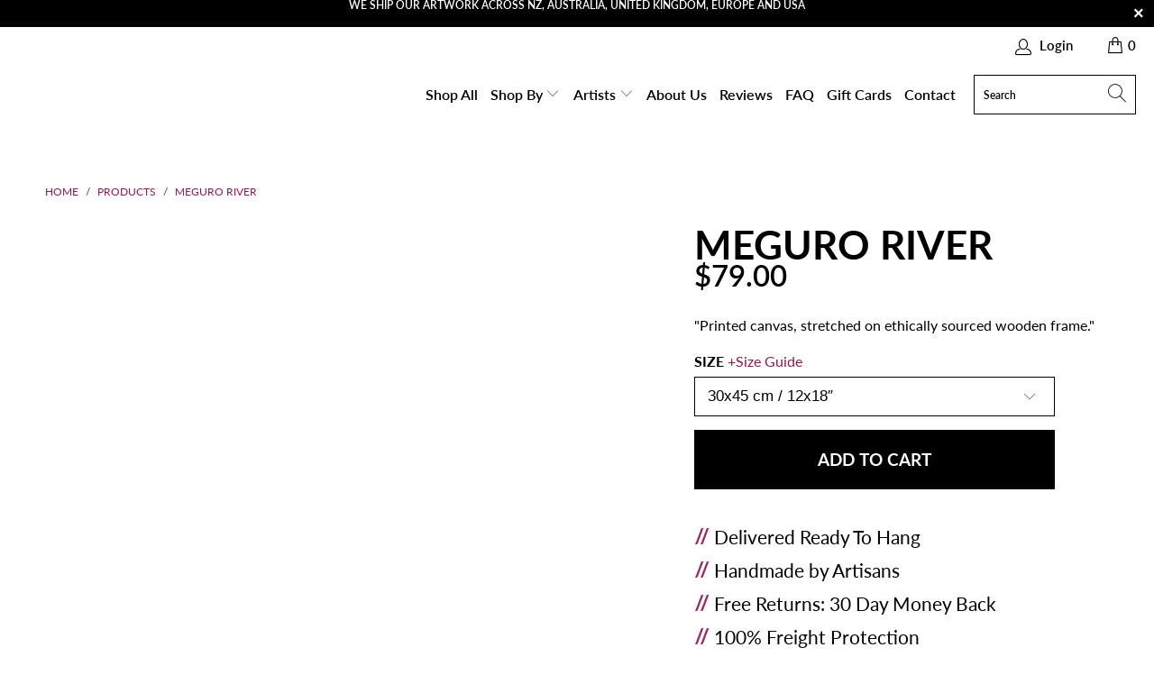

--- FILE ---
content_type: text/html; charset=utf-8
request_url: https://magnacanvas.com/en-au/products/meguro-river
body_size: 37777
content:


 <!DOCTYPE html>
<html lang="en"> <head>
<script>
/* don't expect this to work on older ie - RIGHT MOUSE CLICK OFF*/
window.oncontextmenu = function () { return false; }
</script> <meta charset="utf-8"> <meta http-equiv="cleartype" content="on"> <meta name="robots" content="index,follow"> <!-- Mobile Specific Metas --> <meta name="HandheldFriendly" content="True"> <meta name="MobileOptimized" content="320"> <meta name="viewport" content="width=device-width,initial-scale=1"> <meta name="theme-color" content="#ffffff"> <meta name="ahrefs-site-verification" content="5a156748eec3843ad94543e30c61fd0a85b7ded9039a39c4dd751c505f3301fc">

    
<title>
      Meguro River - Magna Canvas</title> <link rel="preconnect dns-prefetch" href="https://fonts.shopifycdn.com" /> <link rel="preconnect dns-prefetch" href="https://cdn.shopify.com" /> <link rel="preconnect dns-prefetch" href="https://v.shopify.com" /> <link rel="preconnect dns-prefetch" href="https://cdn.shopifycloud.com" /> <link rel="stylesheet" href="https://cdnjs.cloudflare.com/ajax/libs/fancybox/3.5.6/jquery.fancybox.css"> <!-- Stylesheets for Turbo "6.1.1" --> <link href="//magnacanvas.com/cdn/shop/t/37/assets/styles.scss.css?v=140706632707907411191752873221" rel="stylesheet" type="text/css" media="all" /> <link href="//magnacanvas.com/cdn/shop/t/37/assets/custom.css?v=63972485821506597731730055695" rel="stylesheet" type="text/css" media="all" /> <script>
      window.lazySizesConfig = window.lazySizesConfig || {};

      lazySizesConfig.expand = 300;
      lazySizesConfig.loadHidden = false;

      /*! lazysizes - v5.2.2 - bgset plugin */
      !function(e,t){var a=function(){t(e.lazySizes),e.removeEventListener("lazyunveilread",a,!0)};t=t.bind(null,e,e.document),"object"==typeof module&&module.exports?t(require("lazysizes")):"function"==typeof define&&define.amd?define(["lazysizes"],t):e.lazySizes?a():e.addEventListener("lazyunveilread",a,!0)}(window,function(e,z,g){"use strict";var c,y,b,f,i,s,n,v,m;e.addEventListener&&(c=g.cfg,y=/\s+/g,b=/\s*\|\s+|\s+\|\s*/g,f=/^(.+?)(?:\s+\[\s*(.+?)\s*\])(?:\s+\[\s*(.+?)\s*\])?$/,i=/^\s*\(*\s*type\s*:\s*(.+?)\s*\)*\s*$/,s=/\(|\)|'/,n={contain:1,cover:1},v=function(e,t){var a;t&&((a=t.match(i))&&a[1]?e.setAttribute("type",a[1]):e.setAttribute("media",c.customMedia[t]||t))},m=function(e){var t,a,i,r;e.target._lazybgset&&(a=(t=e.target)._lazybgset,(i=t.currentSrc||t.src)&&((r=g.fire(a,"bgsetproxy",{src:i,useSrc:s.test(i)?JSON.stringify(i):i})).defaultPrevented||(a.style.backgroundImage="url("+r.detail.useSrc+")")),t._lazybgsetLoading&&(g.fire(a,"_lazyloaded",{},!1,!0),delete t._lazybgsetLoading))},addEventListener("lazybeforeunveil",function(e){var t,a,i,r,s,n,l,d,o,u;!e.defaultPrevented&&(t=e.target.getAttribute("data-bgset"))&&(o=e.target,(u=z.createElement("img")).alt="",u._lazybgsetLoading=!0,e.detail.firesLoad=!0,a=t,i=o,r=u,s=z.createElement("picture"),n=i.getAttribute(c.sizesAttr),l=i.getAttribute("data-ratio"),d=i.getAttribute("data-optimumx"),i._lazybgset&&i._lazybgset.parentNode==i&&i.removeChild(i._lazybgset),Object.defineProperty(r,"_lazybgset",{value:i,writable:!0}),Object.defineProperty(i,"_lazybgset",{value:s,writable:!0}),a=a.replace(y," ").split(b),s.style.display="none",r.className=c.lazyClass,1!=a.length||n||(n="auto"),a.forEach(function(e){var t,a=z.createElement("source");n&&"auto"!=n&&a.setAttribute("sizes",n),(t=e.match(f))?(a.setAttribute(c.srcsetAttr,t[1]),v(a,t[2]),v(a,t[3])):a.setAttribute(c.srcsetAttr,e),s.appendChild(a)}),n&&(r.setAttribute(c.sizesAttr,n),i.removeAttribute(c.sizesAttr),i.removeAttribute("sizes")),d&&r.setAttribute("data-optimumx",d),l&&r.setAttribute("data-ratio",l),s.appendChild(r),i.appendChild(s),setTimeout(function(){g.loader.unveil(u),g.rAF(function(){g.fire(u,"_lazyloaded",{},!0,!0),u.complete&&m({target:u})})}))}),z.addEventListener("load",m,!0),e.addEventListener("lazybeforesizes",function(e){var t,a,i,r;e.detail.instance==g&&e.target._lazybgset&&e.detail.dataAttr&&(t=e.target._lazybgset,i=t,r=(getComputedStyle(i)||{getPropertyValue:function(){}}).getPropertyValue("background-size"),!n[r]&&n[i.style.backgroundSize]&&(r=i.style.backgroundSize),n[a=r]&&(e.target._lazysizesParentFit=a,g.rAF(function(){e.target.setAttribute("data-parent-fit",a),e.target._lazysizesParentFit&&delete e.target._lazysizesParentFit})))},!0),z.documentElement.addEventListener("lazybeforesizes",function(e){var t,a;!e.defaultPrevented&&e.target._lazybgset&&e.detail.instance==g&&(e.detail.width=(t=e.target._lazybgset,a=g.gW(t,t.parentNode),(!t._lazysizesWidth||a>t._lazysizesWidth)&&(t._lazysizesWidth=a),t._lazysizesWidth))}))});

      /*! lazysizes - v5.2.2 */
      !function(e){var t=function(u,D,f){"use strict";var k,H;if(function(){var e;var t={lazyClass:"lazyload",loadedClass:"lazyloaded",loadingClass:"lazyloading",preloadClass:"lazypreload",errorClass:"lazyerror",autosizesClass:"lazyautosizes",srcAttr:"data-src",srcsetAttr:"data-srcset",sizesAttr:"data-sizes",minSize:40,customMedia:{},init:true,expFactor:1.5,hFac:.8,loadMode:2,loadHidden:true,ricTimeout:0,throttleDelay:125};H=u.lazySizesConfig||u.lazysizesConfig||{};for(e in t){if(!(e in H)){H[e]=t[e]}}}(),!D||!D.getElementsByClassName){return{init:function(){},cfg:H,noSupport:true}}var O=D.documentElement,a=u.HTMLPictureElement,P="addEventListener",$="getAttribute",q=u[P].bind(u),I=u.setTimeout,U=u.requestAnimationFrame||I,l=u.requestIdleCallback,j=/^picture$/i,r=["load","error","lazyincluded","_lazyloaded"],i={},G=Array.prototype.forEach,J=function(e,t){if(!i[t]){i[t]=new RegExp("(\\s|^)"+t+"(\\s|$)")}return i[t].test(e[$]("class")||"")&&i[t]},K=function(e,t){if(!J(e,t)){e.setAttribute("class",(e[$]("class")||"").trim()+" "+t)}},Q=function(e,t){var i;if(i=J(e,t)){e.setAttribute("class",(e[$]("class")||"").replace(i," "))}},V=function(t,i,e){var a=e?P:"removeEventListener";if(e){V(t,i)}r.forEach(function(e){t[a](e,i)})},X=function(e,t,i,a,r){var n=D.createEvent("Event");if(!i){i={}}i.instance=k;n.initEvent(t,!a,!r);n.detail=i;e.dispatchEvent(n);return n},Y=function(e,t){var i;if(!a&&(i=u.picturefill||H.pf)){if(t&&t.src&&!e[$]("srcset")){e.setAttribute("srcset",t.src)}i({reevaluate:true,elements:[e]})}else if(t&&t.src){e.src=t.src}},Z=function(e,t){return(getComputedStyle(e,null)||{})[t]},s=function(e,t,i){i=i||e.offsetWidth;while(i<H.minSize&&t&&!e._lazysizesWidth){i=t.offsetWidth;t=t.parentNode}return i},ee=function(){var i,a;var t=[];var r=[];var n=t;var s=function(){var e=n;n=t.length?r:t;i=true;a=false;while(e.length){e.shift()()}i=false};var e=function(e,t){if(i&&!t){e.apply(this,arguments)}else{n.push(e);if(!a){a=true;(D.hidden?I:U)(s)}}};e._lsFlush=s;return e}(),te=function(i,e){return e?function(){ee(i)}:function(){var e=this;var t=arguments;ee(function(){i.apply(e,t)})}},ie=function(e){var i;var a=0;var r=H.throttleDelay;var n=H.ricTimeout;var t=function(){i=false;a=f.now();e()};var s=l&&n>49?function(){l(t,{timeout:n});if(n!==H.ricTimeout){n=H.ricTimeout}}:te(function(){I(t)},true);return function(e){var t;if(e=e===true){n=33}if(i){return}i=true;t=r-(f.now()-a);if(t<0){t=0}if(e||t<9){s()}else{I(s,t)}}},ae=function(e){var t,i;var a=99;var r=function(){t=null;e()};var n=function(){var e=f.now()-i;if(e<a){I(n,a-e)}else{(l||r)(r)}};return function(){i=f.now();if(!t){t=I(n,a)}}},e=function(){var v,m,c,h,e;var y,z,g,p,C,b,A;var n=/^img$/i;var d=/^iframe$/i;var E="onscroll"in u&&!/(gle|ing)bot/.test(navigator.userAgent);var _=0;var w=0;var N=0;var M=-1;var x=function(e){N--;if(!e||N<0||!e.target){N=0}};var W=function(e){if(A==null){A=Z(D.body,"visibility")=="hidden"}return A||!(Z(e.parentNode,"visibility")=="hidden"&&Z(e,"visibility")=="hidden")};var S=function(e,t){var i;var a=e;var r=W(e);g-=t;b+=t;p-=t;C+=t;while(r&&(a=a.offsetParent)&&a!=D.body&&a!=O){r=(Z(a,"opacity")||1)>0;if(r&&Z(a,"overflow")!="visible"){i=a.getBoundingClientRect();r=C>i.left&&p<i.right&&b>i.top-1&&g<i.bottom+1}}return r};var t=function(){var e,t,i,a,r,n,s,l,o,u,f,c;var d=k.elements;if((h=H.loadMode)&&N<8&&(e=d.length)){t=0;M++;for(;t<e;t++){if(!d[t]||d[t]._lazyRace){continue}if(!E||k.prematureUnveil&&k.prematureUnveil(d[t])){R(d[t]);continue}if(!(l=d[t][$]("data-expand"))||!(n=l*1)){n=w}if(!u){u=!H.expand||H.expand<1?O.clientHeight>500&&O.clientWidth>500?500:370:H.expand;k._defEx=u;f=u*H.expFactor;c=H.hFac;A=null;if(w<f&&N<1&&M>2&&h>2&&!D.hidden){w=f;M=0}else if(h>1&&M>1&&N<6){w=u}else{w=_}}if(o!==n){y=innerWidth+n*c;z=innerHeight+n;s=n*-1;o=n}i=d[t].getBoundingClientRect();if((b=i.bottom)>=s&&(g=i.top)<=z&&(C=i.right)>=s*c&&(p=i.left)<=y&&(b||C||p||g)&&(H.loadHidden||W(d[t]))&&(m&&N<3&&!l&&(h<3||M<4)||S(d[t],n))){R(d[t]);r=true;if(N>9){break}}else if(!r&&m&&!a&&N<4&&M<4&&h>2&&(v[0]||H.preloadAfterLoad)&&(v[0]||!l&&(b||C||p||g||d[t][$](H.sizesAttr)!="auto"))){a=v[0]||d[t]}}if(a&&!r){R(a)}}};var i=ie(t);var B=function(e){var t=e.target;if(t._lazyCache){delete t._lazyCache;return}x(e);K(t,H.loadedClass);Q(t,H.loadingClass);V(t,L);X(t,"lazyloaded")};var a=te(B);var L=function(e){a({target:e.target})};var T=function(t,i){try{t.contentWindow.location.replace(i)}catch(e){t.src=i}};var F=function(e){var t;var i=e[$](H.srcsetAttr);if(t=H.customMedia[e[$]("data-media")||e[$]("media")]){e.setAttribute("media",t)}if(i){e.setAttribute("srcset",i)}};var s=te(function(t,e,i,a,r){var n,s,l,o,u,f;if(!(u=X(t,"lazybeforeunveil",e)).defaultPrevented){if(a){if(i){K(t,H.autosizesClass)}else{t.setAttribute("sizes",a)}}s=t[$](H.srcsetAttr);n=t[$](H.srcAttr);if(r){l=t.parentNode;o=l&&j.test(l.nodeName||"")}f=e.firesLoad||"src"in t&&(s||n||o);u={target:t};K(t,H.loadingClass);if(f){clearTimeout(c);c=I(x,2500);V(t,L,true)}if(o){G.call(l.getElementsByTagName("source"),F)}if(s){t.setAttribute("srcset",s)}else if(n&&!o){if(d.test(t.nodeName)){T(t,n)}else{t.src=n}}if(r&&(s||o)){Y(t,{src:n})}}if(t._lazyRace){delete t._lazyRace}Q(t,H.lazyClass);ee(function(){var e=t.complete&&t.naturalWidth>1;if(!f||e){if(e){K(t,"ls-is-cached")}B(u);t._lazyCache=true;I(function(){if("_lazyCache"in t){delete t._lazyCache}},9)}if(t.loading=="lazy"){N--}},true)});var R=function(e){if(e._lazyRace){return}var t;var i=n.test(e.nodeName);var a=i&&(e[$](H.sizesAttr)||e[$]("sizes"));var r=a=="auto";if((r||!m)&&i&&(e[$]("src")||e.srcset)&&!e.complete&&!J(e,H.errorClass)&&J(e,H.lazyClass)){return}t=X(e,"lazyunveilread").detail;if(r){re.updateElem(e,true,e.offsetWidth)}e._lazyRace=true;N++;s(e,t,r,a,i)};var r=ae(function(){H.loadMode=3;i()});var l=function(){if(H.loadMode==3){H.loadMode=2}r()};var o=function(){if(m){return}if(f.now()-e<999){I(o,999);return}m=true;H.loadMode=3;i();q("scroll",l,true)};return{_:function(){e=f.now();k.elements=D.getElementsByClassName(H.lazyClass);v=D.getElementsByClassName(H.lazyClass+" "+H.preloadClass);q("scroll",i,true);q("resize",i,true);q("pageshow",function(e){if(e.persisted){var t=D.querySelectorAll("."+H.loadingClass);if(t.length&&t.forEach){U(function(){t.forEach(function(e){if(e.complete){R(e)}})})}}});if(u.MutationObserver){new MutationObserver(i).observe(O,{childList:true,subtree:true,attributes:true})}else{O[P]("DOMNodeInserted",i,true);O[P]("DOMAttrModified",i,true);setInterval(i,999)}q("hashchange",i,true);["focus","mouseover","click","load","transitionend","animationend"].forEach(function(e){D[P](e,i,true)});if(/d$|^c/.test(D.readyState)){o()}else{q("load",o);D[P]("DOMContentLoaded",i);I(o,2e4)}if(k.elements.length){t();ee._lsFlush()}else{i()}},checkElems:i,unveil:R,_aLSL:l}}(),re=function(){var i;var n=te(function(e,t,i,a){var r,n,s;e._lazysizesWidth=a;a+="px";e.setAttribute("sizes",a);if(j.test(t.nodeName||"")){r=t.getElementsByTagName("source");for(n=0,s=r.length;n<s;n++){r[n].setAttribute("sizes",a)}}if(!i.detail.dataAttr){Y(e,i.detail)}});var a=function(e,t,i){var a;var r=e.parentNode;if(r){i=s(e,r,i);a=X(e,"lazybeforesizes",{width:i,dataAttr:!!t});if(!a.defaultPrevented){i=a.detail.width;if(i&&i!==e._lazysizesWidth){n(e,r,a,i)}}}};var e=function(){var e;var t=i.length;if(t){e=0;for(;e<t;e++){a(i[e])}}};var t=ae(e);return{_:function(){i=D.getElementsByClassName(H.autosizesClass);q("resize",t)},checkElems:t,updateElem:a}}(),t=function(){if(!t.i&&D.getElementsByClassName){t.i=true;re._();e._()}};return I(function(){H.init&&t()}),k={cfg:H,autoSizer:re,loader:e,init:t,uP:Y,aC:K,rC:Q,hC:J,fire:X,gW:s,rAF:ee}}(e,e.document,Date);e.lazySizes=t,"object"==typeof module&&module.exports&&(module.exports=t)}("undefined"!=typeof window?window:{});</script><meta name="description" content="Meguro River Delivered Ready To Hang Handmade by Artisans Free Returns: 30 Day Money Back 100% Freight Protection Shipping Times &amp; Returns Shipping ..." /> <link rel="shortcut icon" type="image/x-icon" href="//magnacanvas.com/cdn/shop/files/Untitled_design_180x180.png?v=1690588810"> <link rel="apple-touch-icon" href="//magnacanvas.com/cdn/shop/files/Untitled_design_180x180.png?v=1690588810"/> <link rel="apple-touch-icon" sizes="57x57" href="//magnacanvas.com/cdn/shop/files/Untitled_design_57x57.png?v=1690588810"/> <link rel="apple-touch-icon" sizes="60x60" href="//magnacanvas.com/cdn/shop/files/Untitled_design_60x60.png?v=1690588810"/> <link rel="apple-touch-icon" sizes="72x72" href="//magnacanvas.com/cdn/shop/files/Untitled_design_72x72.png?v=1690588810"/> <link rel="apple-touch-icon" sizes="76x76" href="//magnacanvas.com/cdn/shop/files/Untitled_design_76x76.png?v=1690588810"/> <link rel="apple-touch-icon" sizes="114x114" href="//magnacanvas.com/cdn/shop/files/Untitled_design_114x114.png?v=1690588810"/> <link rel="apple-touch-icon" sizes="180x180" href="//magnacanvas.com/cdn/shop/files/Untitled_design_180x180.png?v=1690588810"/> <link rel="apple-touch-icon" sizes="228x228" href="//magnacanvas.com/cdn/shop/files/Untitled_design_228x228.png?v=1690588810"/> <link rel="canonical" href="https://magnacanvas.com/en-au/products/meguro-river" /> <script>window.performance && window.performance.mark && window.performance.mark('shopify.content_for_header.start');</script><meta name="google-site-verification" content="rubUML_GZaXv-6tx0-xaWdk0WrxlAkg0aWSi6TEe1-M">
<meta name="google-site-verification" content="OmBzRLTVg6Qjce1pTvloW_eeBnntK8UU0HRP0YsJIzQ">
<meta id="shopify-digital-wallet" name="shopify-digital-wallet" content="/50913673399/digital_wallets/dialog">
<meta name="shopify-checkout-api-token" content="cbfdaa6338444869b4c0595df035fb09">
<meta id="in-context-paypal-metadata" data-shop-id="50913673399" data-venmo-supported="false" data-environment="production" data-locale="en_US" data-paypal-v4="true" data-currency="AUD">
<link rel="alternate" hreflang="x-default" href="https://magnacanvas.com/products/meguro-river">
<link rel="alternate" hreflang="en-AU" href="https://magnacanvas.com/en-au/products/meguro-river">
<link rel="alternate" type="application/json+oembed" href="https://magnacanvas.com/en-au/products/meguro-river.oembed">
<script async="async" src="/checkouts/internal/preloads.js?locale=en-AU"></script>
<link rel="preconnect" href="https://shop.app" crossorigin="anonymous">
<script async="async" src="https://shop.app/checkouts/internal/preloads.js?locale=en-AU&shop_id=50913673399" crossorigin="anonymous"></script>
<script id="apple-pay-shop-capabilities" type="application/json">{"shopId":50913673399,"countryCode":"NZ","currencyCode":"AUD","merchantCapabilities":["supports3DS"],"merchantId":"gid:\/\/shopify\/Shop\/50913673399","merchantName":"Magna Canvas","requiredBillingContactFields":["postalAddress","email"],"requiredShippingContactFields":["postalAddress","email"],"shippingType":"shipping","supportedNetworks":["visa","masterCard","amex","jcb"],"total":{"type":"pending","label":"Magna Canvas","amount":"1.00"},"shopifyPaymentsEnabled":true,"supportsSubscriptions":true}</script>
<script id="shopify-features" type="application/json">{"accessToken":"cbfdaa6338444869b4c0595df035fb09","betas":["rich-media-storefront-analytics"],"domain":"magnacanvas.com","predictiveSearch":true,"shopId":50913673399,"locale":"en"}</script>
<script>var Shopify = Shopify || {};
Shopify.shop = "magnacanvas777.myshopify.com";
Shopify.locale = "en";
Shopify.currency = {"active":"AUD","rate":"0.88625964"};
Shopify.country = "AU";
Shopify.theme = {"name":"[dev] menu dropdown - 10\/20 - JD || Sujon_opt","id":139101798583,"schema_name":"Turbo","schema_version":"6.1.1","theme_store_id":null,"role":"main"};
Shopify.theme.handle = "null";
Shopify.theme.style = {"id":null,"handle":null};
Shopify.cdnHost = "magnacanvas.com/cdn";
Shopify.routes = Shopify.routes || {};
Shopify.routes.root = "/en-au/";</script>
<script type="module">!function(o){(o.Shopify=o.Shopify||{}).modules=!0}(window);</script>
<script>!function(o){function n(){var o=[];function n(){o.push(Array.prototype.slice.apply(arguments))}return n.q=o,n}var t=o.Shopify=o.Shopify||{};t.loadFeatures=n(),t.autoloadFeatures=n()}(window);</script>
<script>
  window.ShopifyPay = window.ShopifyPay || {};
  window.ShopifyPay.apiHost = "shop.app\/pay";
  window.ShopifyPay.redirectState = null;
</script>
<script id="shop-js-analytics" type="application/json">{"pageType":"product"}</script>
<script defer="defer" async type="module" src="//magnacanvas.com/cdn/shopifycloud/shop-js/modules/v2/client.init-shop-cart-sync_COMZFrEa.en.esm.js"></script>
<script defer="defer" async type="module" src="//magnacanvas.com/cdn/shopifycloud/shop-js/modules/v2/chunk.common_CdXrxk3f.esm.js"></script>
<script type="module">
  await import("//magnacanvas.com/cdn/shopifycloud/shop-js/modules/v2/client.init-shop-cart-sync_COMZFrEa.en.esm.js");
await import("//magnacanvas.com/cdn/shopifycloud/shop-js/modules/v2/chunk.common_CdXrxk3f.esm.js");

  window.Shopify.SignInWithShop?.initShopCartSync?.({"fedCMEnabled":true,"windoidEnabled":true});

</script>
<script>
  window.Shopify = window.Shopify || {};
  if (!window.Shopify.featureAssets) window.Shopify.featureAssets = {};
  window.Shopify.featureAssets['shop-js'] = {"shop-cart-sync":["modules/v2/client.shop-cart-sync_CRSPkpKa.en.esm.js","modules/v2/chunk.common_CdXrxk3f.esm.js"],"init-fed-cm":["modules/v2/client.init-fed-cm_DO1JVZ96.en.esm.js","modules/v2/chunk.common_CdXrxk3f.esm.js"],"init-windoid":["modules/v2/client.init-windoid_hXardXh0.en.esm.js","modules/v2/chunk.common_CdXrxk3f.esm.js"],"init-shop-email-lookup-coordinator":["modules/v2/client.init-shop-email-lookup-coordinator_jpxQlUsx.en.esm.js","modules/v2/chunk.common_CdXrxk3f.esm.js"],"shop-toast-manager":["modules/v2/client.shop-toast-manager_C-K0q6-t.en.esm.js","modules/v2/chunk.common_CdXrxk3f.esm.js"],"shop-button":["modules/v2/client.shop-button_B6dBoDg5.en.esm.js","modules/v2/chunk.common_CdXrxk3f.esm.js"],"shop-login-button":["modules/v2/client.shop-login-button_BHRMsoBb.en.esm.js","modules/v2/chunk.common_CdXrxk3f.esm.js","modules/v2/chunk.modal_C89cmTvN.esm.js"],"shop-cash-offers":["modules/v2/client.shop-cash-offers_p6Pw3nax.en.esm.js","modules/v2/chunk.common_CdXrxk3f.esm.js","modules/v2/chunk.modal_C89cmTvN.esm.js"],"avatar":["modules/v2/client.avatar_BTnouDA3.en.esm.js"],"init-shop-cart-sync":["modules/v2/client.init-shop-cart-sync_COMZFrEa.en.esm.js","modules/v2/chunk.common_CdXrxk3f.esm.js"],"init-shop-for-new-customer-accounts":["modules/v2/client.init-shop-for-new-customer-accounts_BNQiNx4m.en.esm.js","modules/v2/client.shop-login-button_BHRMsoBb.en.esm.js","modules/v2/chunk.common_CdXrxk3f.esm.js","modules/v2/chunk.modal_C89cmTvN.esm.js"],"pay-button":["modules/v2/client.pay-button_CRuQ9trT.en.esm.js","modules/v2/chunk.common_CdXrxk3f.esm.js"],"init-customer-accounts-sign-up":["modules/v2/client.init-customer-accounts-sign-up_Q1yheB3t.en.esm.js","modules/v2/client.shop-login-button_BHRMsoBb.en.esm.js","modules/v2/chunk.common_CdXrxk3f.esm.js","modules/v2/chunk.modal_C89cmTvN.esm.js"],"checkout-modal":["modules/v2/client.checkout-modal_DtXVhFgQ.en.esm.js","modules/v2/chunk.common_CdXrxk3f.esm.js","modules/v2/chunk.modal_C89cmTvN.esm.js"],"init-customer-accounts":["modules/v2/client.init-customer-accounts_B5rMd0lj.en.esm.js","modules/v2/client.shop-login-button_BHRMsoBb.en.esm.js","modules/v2/chunk.common_CdXrxk3f.esm.js","modules/v2/chunk.modal_C89cmTvN.esm.js"],"lead-capture":["modules/v2/client.lead-capture_CmGCXBh3.en.esm.js","modules/v2/chunk.common_CdXrxk3f.esm.js","modules/v2/chunk.modal_C89cmTvN.esm.js"],"shop-follow-button":["modules/v2/client.shop-follow-button_CV5C02lv.en.esm.js","modules/v2/chunk.common_CdXrxk3f.esm.js","modules/v2/chunk.modal_C89cmTvN.esm.js"],"shop-login":["modules/v2/client.shop-login_Bz_Zm_XZ.en.esm.js","modules/v2/chunk.common_CdXrxk3f.esm.js","modules/v2/chunk.modal_C89cmTvN.esm.js"],"payment-terms":["modules/v2/client.payment-terms_D7XnU2ez.en.esm.js","modules/v2/chunk.common_CdXrxk3f.esm.js","modules/v2/chunk.modal_C89cmTvN.esm.js"]};
</script>
<script>(function() {
  var isLoaded = false;
  function asyncLoad() {
    if (isLoaded) return;
    isLoaded = true;
    var urls = ["https:\/\/cdn.fera.ai\/js\/fera.placeholder.js?shop=magnacanvas777.myshopify.com","https:\/\/d1639lhkj5l89m.cloudfront.net\/js\/storefront\/uppromote.js?shop=magnacanvas777.myshopify.com","https:\/\/zooomyapps.com\/salespop\/ZooomySalesOrderCapture.js?shop=magnacanvas777.myshopify.com","https:\/\/static.klaviyo.com\/onsite\/js\/Mnn5QW\/klaviyo.js?company_id=Mnn5QW\u0026shop=magnacanvas777.myshopify.com"];
    for (var i = 0; i <urls.length; i++) {
      var s = document.createElement('script');
      s.type = 'text/javascript';
      s.async = true;
      s.src = urls[i];
      var x = document.getElementsByTagName('script')[0];
      x.parentNode.insertBefore(s, x);
    }
  };
  if(window.attachEvent) {
    window.attachEvent('onload', asyncLoad);
  } else {
    window.addEventListener('load', asyncLoad, false);
  }
})();</script>
<script id="__st">var __st={"a":50913673399,"offset":46800,"reqid":"14ee78d5-1a0f-4d37-ac8d-4b905f266aab-1763357993","pageurl":"magnacanvas.com\/en-au\/products\/meguro-river","u":"68950e7d6f7e","p":"product","rtyp":"product","rid":7257650888887};</script>
<script>window.ShopifyPaypalV4VisibilityTracking = true;</script>
<script id="captcha-bootstrap">!function(){'use strict';const t='contact',e='account',n='new_comment',o=[[t,t],['blogs',n],['comments',n],[t,'customer']],c=[[e,'customer_login'],[e,'guest_login'],[e,'recover_customer_password'],[e,'create_customer']],r=t=>t.map((([t,e])=>`form[action*='/${t}']:not([data-nocaptcha='true']) input[name='form_type'][value='${e}']`)).join(','),a=t=>()=>t?[...document.querySelectorAll(t)].map((t=>t.form)):[];function s(){const t=[...o],e=r(t);return a(e)}const i='password',u='form_key',d=['recaptcha-v3-token','g-recaptcha-response','h-captcha-response',i],f=()=>{try{return window.sessionStorage}catch{return}},m='__shopify_v',_=t=>t.elements[u];function p(t,e,n=!1){try{const o=window.sessionStorage,c=JSON.parse(o.getItem(e)),{data:r}=function(t){const{data:e,action:n}=t;return t[m]||n?{data:e,action:n}:{data:t,action:n}}(c);for(const[e,n]of Object.entries(r))t.elements[e]&&(t.elements[e].value=n);n&&o.removeItem(e)}catch(o){console.error('form repopulation failed',{error:o})}}const l='form_type',E='cptcha';function T(t){t.dataset[E]=!0}const w=window,h=w.document,L='Shopify',v='ce_forms',y='captcha';let A=!1;((t,e)=>{const n=(g='f06e6c50-85a8-45c8-87d0-21a2b65856fe',I='https://cdn.shopify.com/shopifycloud/storefront-forms-hcaptcha/ce_storefront_forms_captcha_hcaptcha.v1.5.2.iife.js',D={infoText:'Protected by hCaptcha',privacyText:'Privacy',termsText:'Terms'},(t,e,n)=>{const o=w[L][v],c=o.bindForm;if(c)return c(t,g,e,D).then(n);var r;o.q.push([[t,g,e,D],n]),r=I,A||(h.body.append(Object.assign(h.createElement('script'),{id:'captcha-provider',async:!0,src:r})),A=!0)});var g,I,D;w[L]=w[L]||{},w[L][v]=w[L][v]||{},w[L][v].q=[],w[L][y]=w[L][y]||{},w[L][y].protect=function(t,e){n(t,void 0,e),T(t)},Object.freeze(w[L][y]),function(t,e,n,w,h,L){const[v,y,A,g]=function(t,e,n){const i=e?o:[],u=t?c:[],d=[...i,...u],f=r(d),m=r(i),_=r(d.filter((([t,e])=>n.includes(e))));return[a(f),a(m),a(_),s()]}(w,h,L),I=t=>{const e=t.target;return e instanceof HTMLFormElement?e:e&&e.form},D=t=>v().includes(t);t.addEventListener('submit',(t=>{const e=I(t);if(!e)return;const n=D(e)&&!e.dataset.hcaptchaBound&&!e.dataset.recaptchaBound,o=_(e),c=g().includes(e)&&(!o||!o.value);(n||c)&&t.preventDefault(),c&&!n&&(function(t){try{if(!f())return;!function(t){const e=f();if(!e)return;const n=_(t);if(!n)return;const o=n.value;o&&e.removeItem(o)}(t);const e=Array.from(Array(32),(()=>Math.random().toString(36)[2])).join('');!function(t,e){_(t)||t.append(Object.assign(document.createElement('input'),{type:'hidden',name:u})),t.elements[u].value=e}(t,e),function(t,e){const n=f();if(!n)return;const o=[...t.querySelectorAll(`input[type='${i}']`)].map((({name:t})=>t)),c=[...d,...o],r={};for(const[a,s]of new FormData(t).entries())c.includes(a)||(r[a]=s);n.setItem(e,JSON.stringify({[m]:1,action:t.action,data:r}))}(t,e)}catch(e){console.error('failed to persist form',e)}}(e),e.submit())}));const S=(t,e)=>{t&&!t.dataset[E]&&(n(t,e.some((e=>e===t))),T(t))};for(const o of['focusin','change'])t.addEventListener(o,(t=>{const e=I(t);D(e)&&S(e,y())}));const B=e.get('form_key'),M=e.get(l),P=B&&M;t.addEventListener('DOMContentLoaded',(()=>{const t=y();if(P)for(const e of t)e.elements[l].value===M&&p(e,B);[...new Set([...A(),...v().filter((t=>'true'===t.dataset.shopifyCaptcha))])].forEach((e=>S(e,t)))}))}(h,new URLSearchParams(w.location.search),n,t,e,['guest_login'])})(!0,!0)}();</script>
<script integrity="sha256-52AcMU7V7pcBOXWImdc/TAGTFKeNjmkeM1Pvks/DTgc=" data-source-attribution="shopify.loadfeatures" defer="defer" src="//magnacanvas.com/cdn/shopifycloud/storefront/assets/storefront/load_feature-81c60534.js" crossorigin="anonymous"></script>
<script crossorigin="anonymous" defer="defer" src="//magnacanvas.com/cdn/shopifycloud/storefront/assets/shopify_pay/storefront-65b4c6d7.js?v=20250812"></script>
<script data-source-attribution="shopify.dynamic_checkout.dynamic.init">var Shopify=Shopify||{};Shopify.PaymentButton=Shopify.PaymentButton||{isStorefrontPortableWallets:!0,init:function(){window.Shopify.PaymentButton.init=function(){};var t=document.createElement("script");t.src="https://magnacanvas.com/cdn/shopifycloud/portable-wallets/latest/portable-wallets.en.js",t.type="module",document.head.appendChild(t)}};
</script>
<script data-source-attribution="shopify.dynamic_checkout.buyer_consent">
  function portableWalletsHideBuyerConsent(e){var t=document.getElementById("shopify-buyer-consent"),n=document.getElementById("shopify-subscription-policy-button");t&&n&&(t.classList.add("hidden"),t.setAttribute("aria-hidden","true"),n.removeEventListener("click",e))}function portableWalletsShowBuyerConsent(e){var t=document.getElementById("shopify-buyer-consent"),n=document.getElementById("shopify-subscription-policy-button");t&&n&&(t.classList.remove("hidden"),t.removeAttribute("aria-hidden"),n.addEventListener("click",e))}window.Shopify?.PaymentButton&&(window.Shopify.PaymentButton.hideBuyerConsent=portableWalletsHideBuyerConsent,window.Shopify.PaymentButton.showBuyerConsent=portableWalletsShowBuyerConsent);
</script>
<script data-source-attribution="shopify.dynamic_checkout.cart.bootstrap">document.addEventListener("DOMContentLoaded",(function(){function t(){return document.querySelector("shopify-accelerated-checkout-cart, shopify-accelerated-checkout")}if(t())Shopify.PaymentButton.init();else{new MutationObserver((function(e,n){t()&&(Shopify.PaymentButton.init(),n.disconnect())})).observe(document.body,{childList:!0,subtree:!0})}}));
</script>
<script id='scb4127' type='text/javascript' async='' src='https://magnacanvas.com/cdn/shopifycloud/privacy-banner/storefront-banner.js'></script><link id="shopify-accelerated-checkout-styles" rel="stylesheet" media="screen" href="https://magnacanvas.com/cdn/shopifycloud/portable-wallets/latest/accelerated-checkout-backwards-compat.css" crossorigin="anonymous">
<style id="shopify-accelerated-checkout-cart">
        #shopify-buyer-consent {
  margin-top: 1em;
  display: inline-block;
  width: 100%;
}

#shopify-buyer-consent.hidden {
  display: none;
}

#shopify-subscription-policy-button {
  background: none;
  border: none;
  padding: 0;
  text-decoration: underline;
  font-size: inherit;
  cursor: pointer;
}

#shopify-subscription-policy-button::before {
  box-shadow: none;
}

      </style>

<script>window.performance && window.performance.mark && window.performance.mark('shopify.content_for_header.end');</script>

    

<meta name="author" content="Magna Canvas"><style type="text/css">@import url("[data-uri]");</style><div data-custom="value" aria-label="Description" data-id="main-Page-23" id="main-page" class="mainBodyContainer" data-optimizer="layout" aria-hidden="true">&#915;</div>
<meta property="og:url" content="https://magnacanvas.com/en-au/products/meguro-river">
<meta property="og:site_name" content="Magna Canvas"><script type="text/javascript"> const observer = new MutationObserver(e => { e.forEach(({ addedNodes: e }) => { e.forEach(e => { 1 === e.nodeType && "SCRIPT" === e.tagName && (e.innerHTML.includes("asyncLoad") && (e.innerHTML = e.innerHTML.replace("if(window.attachEvent)", "document.addEventListener('asyncLazyLoad',function(event){asyncLoad();});if(window.attachEvent)").replaceAll(", asyncLoad", ", function(){}")), e.innerHTML.includes("PreviewBarInjector") && (e.innerHTML = e.innerHTML.replace("DOMContentLoaded", "asyncLazyLoad")), (e.className == 'analytics') && (e.type = 'text/lazyload'),(e.src.includes("assets/storefront/features")||e.src.includes("assets/shopify_pay")||e.src.includes("connect.facebook.net"))&&(e.setAttribute("data-src", e.src), e.removeAttribute("src")))})})});observer.observe(document.documentElement,{childList:!0,subtree:!0})</script> <meta property="og:type" content="product"> <meta property="og:title" content="Meguro River"> <meta property="og:image" content="https://magnacanvas.com/cdn/shop/products/Meguro-River1_600x.jpg?v=1671929053"> <meta property="og:image:secure_url" content="https://magnacanvas.com/cdn/shop/products/Meguro-River1_600x.jpg?v=1671929053"> <meta property="og:image:width" content="1500"> <meta property="og:image:height" content="1500"> <meta property="og:image" content="https://magnacanvas.com/cdn/shop/products/Meguro-River-5_600x.jpg?v=1671929059"> <meta property="og:image:secure_url" content="https://magnacanvas.com/cdn/shop/products/Meguro-River-5_600x.jpg?v=1671929059"> <meta property="og:image:width" content="1500"> <meta property="og:image:height" content="1500"> <meta property="og:image" content="https://magnacanvas.com/cdn/shop/products/Meguro-River-3_600x.jpg?v=1671929065"> <meta property="og:image:secure_url" content="https://magnacanvas.com/cdn/shop/products/Meguro-River-3_600x.jpg?v=1671929065"> <meta property="og:image:width" content="1500"> <meta property="og:image:height" content="1500"> <meta property="product:price:amount" content="79.00"> <meta property="product:price:currency" content="NZD"> <meta property="og:description" content="Meguro River Delivered Ready To Hang Handmade by Artisans Free Returns: 30 Day Money Back 100% Freight Protection Shipping Times &amp; Returns Shipping Times:">




<meta name="twitter:card" content="summary"> <meta name="twitter:title" content="Meguro River"> <meta name="twitter:description" content="Delivered Ready To Hang Handmade by Artisans Free Returns: 30 Day Money Back 100% Freight Protection Shipping Times &amp;amp; Returns Shipping Times: 5 - 10 Business days 80% of our orders arrive 5 business days after the order is placed We ship to NZ, Australia and the USA. All artworks are handmade by local production partners in or near your country. This ensures that there is less impact on the environment and no unexpected customs fees. We are committed to quality products and your satisfaction is 100% guaranteed. If you are not satisfied with your purchase you may return it within 30 days Sustainable &amp;amp; High Quality - Ready to hang - Sustainably sourced wood and canvas - 100% made from FSC Certified materials - Non-toxic, acid-free inks - Fade, Tear, Water, Scratch, and Warp Resistant Reducing carbon emissions by"> <meta name="twitter:image" content="https://magnacanvas.com/cdn/shop/products/Meguro-River1_240x.jpg?v=1671929053"> <meta name="twitter:image:width" content="240"> <meta name="twitter:image:height" content="240"> <meta name="twitter:image:alt" content="Meguro River"> <link rel="preload" href="https://quickstart-41d588e3.myshopify.com/cdn/shop/t/3/assets/lazysizes-2.0.49.js" as="script"><script src="https://quickstart-41d588e3.myshopify.com/cdn/shop/t/3/assets/lazysizes-2.0.49.js"></script> <!-- "snippets/judgeme_core.liquid" was not rendered, the associated app was uninstalled --><link rel="preload" href="https://quickstart-41d588e3.myshopify.com/cdn/shop/t/3/assets/material-1.0.57.js" as="script"><script src="https://quickstart-41d588e3.myshopify.com/cdn/shop/t/3/assets/material-1.0.57.js"></script> <!-- Global site tag (gtag.js) - Google Ads: 10798984913 -->
<script async src="https://www.googletagmanager.com/gtag/js?id=AW-10798984913"></script>
<script>
  window.dataLayer = window.dataLayer || [];
  function gtag(){dataLayer.push(arguments);}
  gtag('js', new Date());

  gtag('config', 'AW-10798984913');
</script>
<!-- Added by AVADA SEO Suite -->






<meta name="twitter:image" content="http://magnacanvas.com/cdn/shop/products/Meguro-River1.jpg?v=1671929053">
    




<!-- /Added by AVADA SEO Suite --> <script src="//magnacanvas.com/cdn/shop/t/37/assets/fixcls.js?v=163008004864095905121730055695" type="text/javascript"></script> <link href="//magnacanvas.com/cdn/shop/t/37/assets/fixcls.css?v=140452293277964904091730055695" rel="stylesheet" type="text/css" media="all" />
<!-- BEGIN app block: shopify://apps/pagefly-page-builder/blocks/app-embed/83e179f7-59a0-4589-8c66-c0dddf959200 -->

<!-- BEGIN app snippet: pagefly-cro-ab-testing-main -->







<script>
  ;(function () {
    const url = new URL(window.location)
    const viewParam = url.searchParams.get('view')
    if (viewParam && viewParam.includes('variant-pf-')) {
      url.searchParams.set('pf_v', viewParam)
      url.searchParams.delete('view')
      window.history.replaceState({}, '', url)
    }
  })()
</script>



<script type='module'>
  
  window.PAGEFLY_CRO = window.PAGEFLY_CRO || {}

  window.PAGEFLY_CRO['data_debug'] = {
    original_template_suffix: "all_products",
    allow_ab_test: false,
    ab_test_start_time: 0,
    ab_test_end_time: 0,
    today_date_time: 1763357993000,
  }
  window.PAGEFLY_CRO['GA4'] = { enabled: false}
</script>

<!-- END app snippet -->








  <script src='https://cdn.shopify.com/extensions/019a7b82-2e4a-70f5-8165-db35ee963743/pagefly-194/assets/pagefly-helper.js' defer='defer'></script>

  <script src='https://cdn.shopify.com/extensions/019a7b82-2e4a-70f5-8165-db35ee963743/pagefly-194/assets/pagefly-general-helper.js' defer='defer'></script>

  <script src='https://cdn.shopify.com/extensions/019a7b82-2e4a-70f5-8165-db35ee963743/pagefly-194/assets/pagefly-snap-slider.js' defer='defer'></script>

  <script src='https://cdn.shopify.com/extensions/019a7b82-2e4a-70f5-8165-db35ee963743/pagefly-194/assets/pagefly-slideshow-v3.js' defer='defer'></script>

  <script src='https://cdn.shopify.com/extensions/019a7b82-2e4a-70f5-8165-db35ee963743/pagefly-194/assets/pagefly-slideshow-v4.js' defer='defer'></script>

  <script src='https://cdn.shopify.com/extensions/019a7b82-2e4a-70f5-8165-db35ee963743/pagefly-194/assets/pagefly-glider.js' defer='defer'></script>

  <script src='https://cdn.shopify.com/extensions/019a7b82-2e4a-70f5-8165-db35ee963743/pagefly-194/assets/pagefly-slideshow-v1-v2.js' defer='defer'></script>

  <script src='https://cdn.shopify.com/extensions/019a7b82-2e4a-70f5-8165-db35ee963743/pagefly-194/assets/pagefly-product-media.js' defer='defer'></script>

  <script src='https://cdn.shopify.com/extensions/019a7b82-2e4a-70f5-8165-db35ee963743/pagefly-194/assets/pagefly-product.js' defer='defer'></script>


<script id='pagefly-helper-data' type='application/json'>
  {
    "page_optimization": {
      "assets_prefetching": false
    },
    "elements_asset_mapper": {
      "Accordion": "https://cdn.shopify.com/extensions/019a7b82-2e4a-70f5-8165-db35ee963743/pagefly-194/assets/pagefly-accordion.js",
      "Accordion3": "https://cdn.shopify.com/extensions/019a7b82-2e4a-70f5-8165-db35ee963743/pagefly-194/assets/pagefly-accordion3.js",
      "CountDown": "https://cdn.shopify.com/extensions/019a7b82-2e4a-70f5-8165-db35ee963743/pagefly-194/assets/pagefly-countdown.js",
      "GMap1": "https://cdn.shopify.com/extensions/019a7b82-2e4a-70f5-8165-db35ee963743/pagefly-194/assets/pagefly-gmap.js",
      "GMap2": "https://cdn.shopify.com/extensions/019a7b82-2e4a-70f5-8165-db35ee963743/pagefly-194/assets/pagefly-gmap.js",
      "GMapBasicV2": "https://cdn.shopify.com/extensions/019a7b82-2e4a-70f5-8165-db35ee963743/pagefly-194/assets/pagefly-gmap.js",
      "GMapAdvancedV2": "https://cdn.shopify.com/extensions/019a7b82-2e4a-70f5-8165-db35ee963743/pagefly-194/assets/pagefly-gmap.js",
      "HTML.Video": "https://cdn.shopify.com/extensions/019a7b82-2e4a-70f5-8165-db35ee963743/pagefly-194/assets/pagefly-htmlvideo.js",
      "HTML.Video2": "https://cdn.shopify.com/extensions/019a7b82-2e4a-70f5-8165-db35ee963743/pagefly-194/assets/pagefly-htmlvideo2.js",
      "HTML.Video3": "https://cdn.shopify.com/extensions/019a7b82-2e4a-70f5-8165-db35ee963743/pagefly-194/assets/pagefly-htmlvideo2.js",
      "BackgroundVideo": "https://cdn.shopify.com/extensions/019a7b82-2e4a-70f5-8165-db35ee963743/pagefly-194/assets/pagefly-htmlvideo2.js",
      "Instagram": "https://cdn.shopify.com/extensions/019a7b82-2e4a-70f5-8165-db35ee963743/pagefly-194/assets/pagefly-instagram.js",
      "Instagram2": "https://cdn.shopify.com/extensions/019a7b82-2e4a-70f5-8165-db35ee963743/pagefly-194/assets/pagefly-instagram.js",
      "Insta3": "https://cdn.shopify.com/extensions/019a7b82-2e4a-70f5-8165-db35ee963743/pagefly-194/assets/pagefly-instagram3.js",
      "Tabs": "https://cdn.shopify.com/extensions/019a7b82-2e4a-70f5-8165-db35ee963743/pagefly-194/assets/pagefly-tab.js",
      "Tabs3": "https://cdn.shopify.com/extensions/019a7b82-2e4a-70f5-8165-db35ee963743/pagefly-194/assets/pagefly-tab3.js",
      "ProductBox": "https://cdn.shopify.com/extensions/019a7b82-2e4a-70f5-8165-db35ee963743/pagefly-194/assets/pagefly-cart.js",
      "FBPageBox2": "https://cdn.shopify.com/extensions/019a7b82-2e4a-70f5-8165-db35ee963743/pagefly-194/assets/pagefly-facebook.js",
      "FBLikeButton2": "https://cdn.shopify.com/extensions/019a7b82-2e4a-70f5-8165-db35ee963743/pagefly-194/assets/pagefly-facebook.js",
      "TwitterFeed2": "https://cdn.shopify.com/extensions/019a7b82-2e4a-70f5-8165-db35ee963743/pagefly-194/assets/pagefly-twitter.js",
      "Paragraph4": "https://cdn.shopify.com/extensions/019a7b82-2e4a-70f5-8165-db35ee963743/pagefly-194/assets/pagefly-paragraph4.js",

      "AliReviews": "https://cdn.shopify.com/extensions/019a7b82-2e4a-70f5-8165-db35ee963743/pagefly-194/assets/pagefly-3rd-elements.js",
      "BackInStock": "https://cdn.shopify.com/extensions/019a7b82-2e4a-70f5-8165-db35ee963743/pagefly-194/assets/pagefly-3rd-elements.js",
      "GloboBackInStock": "https://cdn.shopify.com/extensions/019a7b82-2e4a-70f5-8165-db35ee963743/pagefly-194/assets/pagefly-3rd-elements.js",
      "GrowaveWishlist": "https://cdn.shopify.com/extensions/019a7b82-2e4a-70f5-8165-db35ee963743/pagefly-194/assets/pagefly-3rd-elements.js",
      "InfiniteOptionsShopPad": "https://cdn.shopify.com/extensions/019a7b82-2e4a-70f5-8165-db35ee963743/pagefly-194/assets/pagefly-3rd-elements.js",
      "InkybayProductPersonalizer": "https://cdn.shopify.com/extensions/019a7b82-2e4a-70f5-8165-db35ee963743/pagefly-194/assets/pagefly-3rd-elements.js",
      "LimeSpot": "https://cdn.shopify.com/extensions/019a7b82-2e4a-70f5-8165-db35ee963743/pagefly-194/assets/pagefly-3rd-elements.js",
      "Loox": "https://cdn.shopify.com/extensions/019a7b82-2e4a-70f5-8165-db35ee963743/pagefly-194/assets/pagefly-3rd-elements.js",
      "Opinew": "https://cdn.shopify.com/extensions/019a7b82-2e4a-70f5-8165-db35ee963743/pagefly-194/assets/pagefly-3rd-elements.js",
      "Powr": "https://cdn.shopify.com/extensions/019a7b82-2e4a-70f5-8165-db35ee963743/pagefly-194/assets/pagefly-3rd-elements.js",
      "ProductReviews": "https://cdn.shopify.com/extensions/019a7b82-2e4a-70f5-8165-db35ee963743/pagefly-194/assets/pagefly-3rd-elements.js",
      "PushOwl": "https://cdn.shopify.com/extensions/019a7b82-2e4a-70f5-8165-db35ee963743/pagefly-194/assets/pagefly-3rd-elements.js",
      "ReCharge": "https://cdn.shopify.com/extensions/019a7b82-2e4a-70f5-8165-db35ee963743/pagefly-194/assets/pagefly-3rd-elements.js",
      "Rivyo": "https://cdn.shopify.com/extensions/019a7b82-2e4a-70f5-8165-db35ee963743/pagefly-194/assets/pagefly-3rd-elements.js",
      "TrackingMore": "https://cdn.shopify.com/extensions/019a7b82-2e4a-70f5-8165-db35ee963743/pagefly-194/assets/pagefly-3rd-elements.js",
      "Vitals": "https://cdn.shopify.com/extensions/019a7b82-2e4a-70f5-8165-db35ee963743/pagefly-194/assets/pagefly-3rd-elements.js",
      "Wiser": "https://cdn.shopify.com/extensions/019a7b82-2e4a-70f5-8165-db35ee963743/pagefly-194/assets/pagefly-3rd-elements.js"
    },
    "custom_elements_mapper": {
      "pf-click-action-element": "https://cdn.shopify.com/extensions/019a7b82-2e4a-70f5-8165-db35ee963743/pagefly-194/assets/pagefly-click-action-element.js",
      "pf-dialog-element": "https://cdn.shopify.com/extensions/019a7b82-2e4a-70f5-8165-db35ee963743/pagefly-194/assets/pagefly-dialog-element.js"
    }
  }
</script>


<!-- END app block --><link href="https://monorail-edge.shopifysvc.com" rel="dns-prefetch">
<script>(function(){if ("sendBeacon" in navigator && "performance" in window) {try {var session_token_from_headers = performance.getEntriesByType('navigation')[0].serverTiming.find(x => x.name == '_s').description;} catch {var session_token_from_headers = undefined;}var session_cookie_matches = document.cookie.match(/_shopify_s=([^;]*)/);var session_token_from_cookie = session_cookie_matches && session_cookie_matches.length === 2 ? session_cookie_matches[1] : "";var session_token = session_token_from_headers || session_token_from_cookie || "";function handle_abandonment_event(e) {var entries = performance.getEntries().filter(function(entry) {return /monorail-edge.shopifysvc.com/.test(entry.name);});if (!window.abandonment_tracked && entries.length === 0) {window.abandonment_tracked = true;var currentMs = Date.now();var navigation_start = performance.timing.navigationStart;var payload = {shop_id: 50913673399,url: window.location.href,navigation_start,duration: currentMs - navigation_start,session_token,page_type: "product"};window.navigator.sendBeacon("https://monorail-edge.shopifysvc.com/v1/produce", JSON.stringify({schema_id: "online_store_buyer_site_abandonment/1.1",payload: payload,metadata: {event_created_at_ms: currentMs,event_sent_at_ms: currentMs}}));}}window.addEventListener('pagehide', handle_abandonment_event);}}());</script>
<script id="web-pixels-manager-setup">(function e(e,d,r,n,o){if(void 0===o&&(o={}),!Boolean(null===(a=null===(i=window.Shopify)||void 0===i?void 0:i.analytics)||void 0===a?void 0:a.replayQueue)){var i,a;window.Shopify=window.Shopify||{};var t=window.Shopify;t.analytics=t.analytics||{};var s=t.analytics;s.replayQueue=[],s.publish=function(e,d,r){return s.replayQueue.push([e,d,r]),!0};try{self.performance.mark("wpm:start")}catch(e){}var l=function(){var e={modern:/Edge?\/(1{2}[4-9]|1[2-9]\d|[2-9]\d{2}|\d{4,})\.\d+(\.\d+|)|Firefox\/(1{2}[4-9]|1[2-9]\d|[2-9]\d{2}|\d{4,})\.\d+(\.\d+|)|Chrom(ium|e)\/(9{2}|\d{3,})\.\d+(\.\d+|)|(Maci|X1{2}).+ Version\/(15\.\d+|(1[6-9]|[2-9]\d|\d{3,})\.\d+)([,.]\d+|)( \(\w+\)|)( Mobile\/\w+|) Safari\/|Chrome.+OPR\/(9{2}|\d{3,})\.\d+\.\d+|(CPU[ +]OS|iPhone[ +]OS|CPU[ +]iPhone|CPU IPhone OS|CPU iPad OS)[ +]+(15[._]\d+|(1[6-9]|[2-9]\d|\d{3,})[._]\d+)([._]\d+|)|Android:?[ /-](13[3-9]|1[4-9]\d|[2-9]\d{2}|\d{4,})(\.\d+|)(\.\d+|)|Android.+Firefox\/(13[5-9]|1[4-9]\d|[2-9]\d{2}|\d{4,})\.\d+(\.\d+|)|Android.+Chrom(ium|e)\/(13[3-9]|1[4-9]\d|[2-9]\d{2}|\d{4,})\.\d+(\.\d+|)|SamsungBrowser\/([2-9]\d|\d{3,})\.\d+/,legacy:/Edge?\/(1[6-9]|[2-9]\d|\d{3,})\.\d+(\.\d+|)|Firefox\/(5[4-9]|[6-9]\d|\d{3,})\.\d+(\.\d+|)|Chrom(ium|e)\/(5[1-9]|[6-9]\d|\d{3,})\.\d+(\.\d+|)([\d.]+$|.*Safari\/(?![\d.]+ Edge\/[\d.]+$))|(Maci|X1{2}).+ Version\/(10\.\d+|(1[1-9]|[2-9]\d|\d{3,})\.\d+)([,.]\d+|)( \(\w+\)|)( Mobile\/\w+|) Safari\/|Chrome.+OPR\/(3[89]|[4-9]\d|\d{3,})\.\d+\.\d+|(CPU[ +]OS|iPhone[ +]OS|CPU[ +]iPhone|CPU IPhone OS|CPU iPad OS)[ +]+(10[._]\d+|(1[1-9]|[2-9]\d|\d{3,})[._]\d+)([._]\d+|)|Android:?[ /-](13[3-9]|1[4-9]\d|[2-9]\d{2}|\d{4,})(\.\d+|)(\.\d+|)|Mobile Safari.+OPR\/([89]\d|\d{3,})\.\d+\.\d+|Android.+Firefox\/(13[5-9]|1[4-9]\d|[2-9]\d{2}|\d{4,})\.\d+(\.\d+|)|Android.+Chrom(ium|e)\/(13[3-9]|1[4-9]\d|[2-9]\d{2}|\d{4,})\.\d+(\.\d+|)|Android.+(UC? ?Browser|UCWEB|U3)[ /]?(15\.([5-9]|\d{2,})|(1[6-9]|[2-9]\d|\d{3,})\.\d+)\.\d+|SamsungBrowser\/(5\.\d+|([6-9]|\d{2,})\.\d+)|Android.+MQ{2}Browser\/(14(\.(9|\d{2,})|)|(1[5-9]|[2-9]\d|\d{3,})(\.\d+|))(\.\d+|)|K[Aa][Ii]OS\/(3\.\d+|([4-9]|\d{2,})\.\d+)(\.\d+|)/},d=e.modern,r=e.legacy,n=navigator.userAgent;return n.match(d)?"modern":n.match(r)?"legacy":"unknown"}(),u="modern"===l?"modern":"legacy",c=(null!=n?n:{modern:"",legacy:""})[u],f=function(e){return[e.baseUrl,"/wpm","/b",e.hashVersion,"modern"===e.buildTarget?"m":"l",".js"].join("")}({baseUrl:d,hashVersion:r,buildTarget:u}),m=function(e){var d=e.version,r=e.bundleTarget,n=e.surface,o=e.pageUrl,i=e.monorailEndpoint;return{emit:function(e){var a=e.status,t=e.errorMsg,s=(new Date).getTime(),l=JSON.stringify({metadata:{event_sent_at_ms:s},events:[{schema_id:"web_pixels_manager_load/3.1",payload:{version:d,bundle_target:r,page_url:o,status:a,surface:n,error_msg:t},metadata:{event_created_at_ms:s}}]});if(!i)return console&&console.warn&&console.warn("[Web Pixels Manager] No Monorail endpoint provided, skipping logging."),!1;try{return self.navigator.sendBeacon.bind(self.navigator)(i,l)}catch(e){}var u=new XMLHttpRequest;try{return u.open("POST",i,!0),u.setRequestHeader("Content-Type","text/plain"),u.send(l),!0}catch(e){return console&&console.warn&&console.warn("[Web Pixels Manager] Got an unhandled error while logging to Monorail."),!1}}}}({version:r,bundleTarget:l,surface:e.surface,pageUrl:self.location.href,monorailEndpoint:e.monorailEndpoint});try{o.browserTarget=l,function(e){var d=e.src,r=e.async,n=void 0===r||r,o=e.onload,i=e.onerror,a=e.sri,t=e.scriptDataAttributes,s=void 0===t?{}:t,l=document.createElement("script"),u=document.querySelector("head"),c=document.querySelector("body");if(l.async=n,l.src=d,a&&(l.integrity=a,l.crossOrigin="anonymous"),s)for(var f in s)if(Object.prototype.hasOwnProperty.call(s,f))try{l.dataset[f]=s[f]}catch(e){}if(o&&l.addEventListener("load",o),i&&l.addEventListener("error",i),u)u.appendChild(l);else{if(!c)throw new Error("Did not find a head or body element to append the script");c.appendChild(l)}}({src:f,async:!0,onload:function(){if(!function(){var e,d;return Boolean(null===(d=null===(e=window.Shopify)||void 0===e?void 0:e.analytics)||void 0===d?void 0:d.initialized)}()){var d=window.webPixelsManager.init(e)||void 0;if(d){var r=window.Shopify.analytics;r.replayQueue.forEach((function(e){var r=e[0],n=e[1],o=e[2];d.publishCustomEvent(r,n,o)})),r.replayQueue=[],r.publish=d.publishCustomEvent,r.visitor=d.visitor,r.initialized=!0}}},onerror:function(){return m.emit({status:"failed",errorMsg:"".concat(f," has failed to load")})},sri:function(e){var d=/^sha384-[A-Za-z0-9+/=]+$/;return"string"==typeof e&&d.test(e)}(c)?c:"",scriptDataAttributes:o}),m.emit({status:"loading"})}catch(e){m.emit({status:"failed",errorMsg:(null==e?void 0:e.message)||"Unknown error"})}}})({shopId: 50913673399,storefrontBaseUrl: "https://magnacanvas.com",extensionsBaseUrl: "https://extensions.shopifycdn.com/cdn/shopifycloud/web-pixels-manager",monorailEndpoint: "https://monorail-edge.shopifysvc.com/unstable/produce_batch",surface: "storefront-renderer",enabledBetaFlags: ["2dca8a86"],webPixelsConfigList: [{"id":"1454342327","configuration":"{\"shopId\":\"23987\"}","eventPayloadVersion":"v1","runtimeContext":"STRICT","scriptVersion":"b1c53765fa4d5a5a6c7b7368985b3ff1","type":"APP","apiClientId":2773553,"privacyPurposes":[],"dataSharingAdjustments":{"protectedCustomerApprovalScopes":[]}},{"id":"1341292727","configuration":"{\"pixel_id\":\"1004483277008081\",\"pixel_type\":\"facebook_pixel\"}","eventPayloadVersion":"v1","runtimeContext":"OPEN","scriptVersion":"ca16bc87fe92b6042fbaa3acc2fbdaa6","type":"APP","apiClientId":2329312,"privacyPurposes":["ANALYTICS","MARKETING","SALE_OF_DATA"],"dataSharingAdjustments":{"protectedCustomerApprovalScopes":["read_customer_address","read_customer_email","read_customer_name","read_customer_personal_data","read_customer_phone"]}},{"id":"499515575","configuration":"{\"config\":\"{\\\"pixel_id\\\":\\\"G-RQ5GE1EF5D\\\",\\\"target_country\\\":\\\"NZ\\\",\\\"gtag_events\\\":[{\\\"type\\\":\\\"search\\\",\\\"action_label\\\":[\\\"G-RQ5GE1EF5D\\\",\\\"AW-10798984913\\\/J_kKCNmv7v8CENHdrZ0o\\\"]},{\\\"type\\\":\\\"begin_checkout\\\",\\\"action_label\\\":[\\\"G-RQ5GE1EF5D\\\",\\\"AW-10798984913\\\/POpMCNav7v8CENHdrZ0o\\\"]},{\\\"type\\\":\\\"view_item\\\",\\\"action_label\\\":[\\\"G-RQ5GE1EF5D\\\",\\\"AW-10798984913\\\/7w6YCNCv7v8CENHdrZ0o\\\",\\\"MC-4VBKPQPJTX\\\"]},{\\\"type\\\":\\\"purchase\\\",\\\"action_label\\\":[\\\"G-RQ5GE1EF5D\\\",\\\"AW-10798984913\\\/hsr9CM2v7v8CENHdrZ0o\\\",\\\"MC-4VBKPQPJTX\\\"]},{\\\"type\\\":\\\"page_view\\\",\\\"action_label\\\":[\\\"G-RQ5GE1EF5D\\\",\\\"AW-10798984913\\\/YX0TCMqv7v8CENHdrZ0o\\\",\\\"MC-4VBKPQPJTX\\\"]},{\\\"type\\\":\\\"add_payment_info\\\",\\\"action_label\\\":[\\\"G-RQ5GE1EF5D\\\",\\\"AW-10798984913\\\/XTphCNyv7v8CENHdrZ0o\\\"]},{\\\"type\\\":\\\"add_to_cart\\\",\\\"action_label\\\":[\\\"G-RQ5GE1EF5D\\\",\\\"AW-10798984913\\\/Lf3OCNOv7v8CENHdrZ0o\\\"]}],\\\"enable_monitoring_mode\\\":false}\"}","eventPayloadVersion":"v1","runtimeContext":"OPEN","scriptVersion":"b2a88bafab3e21179ed38636efcd8a93","type":"APP","apiClientId":1780363,"privacyPurposes":[],"dataSharingAdjustments":{"protectedCustomerApprovalScopes":["read_customer_address","read_customer_email","read_customer_name","read_customer_personal_data","read_customer_phone"]}},{"id":"434471095","configuration":"{\"pixelCode\":\"CES9MU3C77UA21HAIDM0\"}","eventPayloadVersion":"v1","runtimeContext":"STRICT","scriptVersion":"22e92c2ad45662f435e4801458fb78cc","type":"APP","apiClientId":4383523,"privacyPurposes":["ANALYTICS","MARKETING","SALE_OF_DATA"],"dataSharingAdjustments":{"protectedCustomerApprovalScopes":["read_customer_address","read_customer_email","read_customer_name","read_customer_personal_data","read_customer_phone"]}},{"id":"61636791","configuration":"{\"tagID\":\"2613655024911\"}","eventPayloadVersion":"v1","runtimeContext":"STRICT","scriptVersion":"18031546ee651571ed29edbe71a3550b","type":"APP","apiClientId":3009811,"privacyPurposes":["ANALYTICS","MARKETING","SALE_OF_DATA"],"dataSharingAdjustments":{"protectedCustomerApprovalScopes":["read_customer_address","read_customer_email","read_customer_name","read_customer_personal_data","read_customer_phone"]}},{"id":"shopify-app-pixel","configuration":"{}","eventPayloadVersion":"v1","runtimeContext":"STRICT","scriptVersion":"0450","apiClientId":"shopify-pixel","type":"APP","privacyPurposes":["ANALYTICS","MARKETING"]},{"id":"shopify-custom-pixel","eventPayloadVersion":"v1","runtimeContext":"LAX","scriptVersion":"0450","apiClientId":"shopify-pixel","type":"CUSTOM","privacyPurposes":["ANALYTICS","MARKETING"]}],isMerchantRequest: false,initData: {"shop":{"name":"Magna Canvas","paymentSettings":{"currencyCode":"NZD"},"myshopifyDomain":"magnacanvas777.myshopify.com","countryCode":"NZ","storefrontUrl":"https:\/\/magnacanvas.com\/en-au"},"customer":null,"cart":null,"checkout":null,"productVariants":[{"price":{"amount":79.0,"currencyCode":"AUD"},"product":{"title":"Meguro River","vendor":"Magna Canvas","id":"7257650888887","untranslatedTitle":"Meguro River","url":"\/en-au\/products\/meguro-river","type":"Posters, Prints, \u0026 Visual Artwork"},"id":"41627423932599","image":{"src":"\/\/magnacanvas.com\/cdn\/shop\/products\/Meguro-River1.jpg?v=1671929053"},"sku":null,"title":"30x45 cm \/ 12x18″","untranslatedTitle":"30x45 cm \/ 12x18″"},{"price":{"amount":106.0,"currencyCode":"AUD"},"product":{"title":"Meguro River","vendor":"Magna Canvas","id":"7257650888887","untranslatedTitle":"Meguro River","url":"\/en-au\/products\/meguro-river","type":"Posters, Prints, \u0026 Visual Artwork"},"id":"41627423965367","image":{"src":"\/\/magnacanvas.com\/cdn\/shop\/products\/Meguro-River1.jpg?v=1671929053"},"sku":null,"title":"40x60 cm \/ 16x24″","untranslatedTitle":"40x60 cm \/ 16x24″"},{"price":{"amount":141.0,"currencyCode":"AUD"},"product":{"title":"Meguro River","vendor":"Magna Canvas","id":"7257650888887","untranslatedTitle":"Meguro River","url":"\/en-au\/products\/meguro-river","type":"Posters, Prints, \u0026 Visual Artwork"},"id":"41627423998135","image":{"src":"\/\/magnacanvas.com\/cdn\/shop\/products\/Meguro-River1.jpg?v=1671929053"},"sku":null,"title":"50x75 cm \/ 20x30″","untranslatedTitle":"50x75 cm \/ 20x30″"},{"price":{"amount":159.0,"currencyCode":"AUD"},"product":{"title":"Meguro River","vendor":"Magna Canvas","id":"7257650888887","untranslatedTitle":"Meguro River","url":"\/en-au\/products\/meguro-river","type":"Posters, Prints, \u0026 Visual Artwork"},"id":"41627424030903","image":{"src":"\/\/magnacanvas.com\/cdn\/shop\/products\/Meguro-River1.jpg?v=1671929053"},"sku":null,"title":"60x90 cm \/ 24x36″","untranslatedTitle":"60x90 cm \/ 24x36″"},{"price":{"amount":265.0,"currencyCode":"AUD"},"product":{"title":"Meguro River","vendor":"Magna Canvas","id":"7257650888887","untranslatedTitle":"Meguro River","url":"\/en-au\/products\/meguro-river","type":"Posters, Prints, \u0026 Visual Artwork"},"id":"41627424063671","image":{"src":"\/\/magnacanvas.com\/cdn\/shop\/products\/Meguro-River1.jpg?v=1671929053"},"sku":null,"title":"80x120 cm \/ 31x47\"","untranslatedTitle":"80x120 cm \/ 31x47\""}],"purchasingCompany":null},},"https://magnacanvas.com/cdn","ae1676cfwd2530674p4253c800m34e853cb",{"modern":"","legacy":""},{"shopId":"50913673399","storefrontBaseUrl":"https:\/\/magnacanvas.com","extensionBaseUrl":"https:\/\/extensions.shopifycdn.com\/cdn\/shopifycloud\/web-pixels-manager","surface":"storefront-renderer","enabledBetaFlags":"[\"2dca8a86\"]","isMerchantRequest":"false","hashVersion":"ae1676cfwd2530674p4253c800m34e853cb","publish":"custom","events":"[[\"page_viewed\",{}],[\"product_viewed\",{\"productVariant\":{\"price\":{\"amount\":79.0,\"currencyCode\":\"AUD\"},\"product\":{\"title\":\"Meguro River\",\"vendor\":\"Magna Canvas\",\"id\":\"7257650888887\",\"untranslatedTitle\":\"Meguro River\",\"url\":\"\/en-au\/products\/meguro-river\",\"type\":\"Posters, Prints, \u0026 Visual Artwork\"},\"id\":\"41627423932599\",\"image\":{\"src\":\"\/\/magnacanvas.com\/cdn\/shop\/products\/Meguro-River1.jpg?v=1671929053\"},\"sku\":null,\"title\":\"30x45 cm \/ 12x18″\",\"untranslatedTitle\":\"30x45 cm \/ 12x18″\"}}]]"});</script><script>
  window.ShopifyAnalytics = window.ShopifyAnalytics || {};
  window.ShopifyAnalytics.meta = window.ShopifyAnalytics.meta || {};
  window.ShopifyAnalytics.meta.currency = 'AUD';
  var meta = {"product":{"id":7257650888887,"gid":"gid:\/\/shopify\/Product\/7257650888887","vendor":"Magna Canvas","type":"Posters, Prints, \u0026 Visual Artwork","variants":[{"id":41627423932599,"price":7900,"name":"Meguro River - 30x45 cm \/ 12x18″","public_title":"30x45 cm \/ 12x18″","sku":null},{"id":41627423965367,"price":10600,"name":"Meguro River - 40x60 cm \/ 16x24″","public_title":"40x60 cm \/ 16x24″","sku":null},{"id":41627423998135,"price":14100,"name":"Meguro River - 50x75 cm \/ 20x30″","public_title":"50x75 cm \/ 20x30″","sku":null},{"id":41627424030903,"price":15900,"name":"Meguro River - 60x90 cm \/ 24x36″","public_title":"60x90 cm \/ 24x36″","sku":null},{"id":41627424063671,"price":26500,"name":"Meguro River - 80x120 cm \/ 31x47\"","public_title":"80x120 cm \/ 31x47\"","sku":null}],"remote":false},"page":{"pageType":"product","resourceType":"product","resourceId":7257650888887}};
  for (var attr in meta) {
    window.ShopifyAnalytics.meta[attr] = meta[attr];
  }
</script>
<script class="analytics">
  (function () {
    var customDocumentWrite = function(content) {
      var jquery = null;

      if (window.jQuery) {
        jquery = window.jQuery;
      } else if (window.Checkout && window.Checkout.$) {
        jquery = window.Checkout.$;
      }

      if (jquery) {
        jquery('body').append(content);
      }
    };

    var hasLoggedConversion = function(token) {
      if (token) {
        return document.cookie.indexOf('loggedConversion=' + token) !== -1;
      }
      return false;
    }

    var setCookieIfConversion = function(token) {
      if (token) {
        var twoMonthsFromNow = new Date(Date.now());
        twoMonthsFromNow.setMonth(twoMonthsFromNow.getMonth() + 2);

        document.cookie = 'loggedConversion=' + token + '; expires=' + twoMonthsFromNow;
      }
    }

    var trekkie = window.ShopifyAnalytics.lib = window.trekkie = window.trekkie || [];
    if (trekkie.integrations) {
      return;
    }
    trekkie.methods = [
      'identify',
      'page',
      'ready',
      'track',
      'trackForm',
      'trackLink'
    ];
    trekkie.factory = function(method) {
      return function() {
        var args = Array.prototype.slice.call(arguments);
        args.unshift(method);
        trekkie.push(args);
        return trekkie;
      };
    };
    for (var i = 0; i < trekkie.methods.length; i++) {
      var key = trekkie.methods[i];
      trekkie[key] = trekkie.factory(key);
    }
    trekkie.load = function(config) {
      trekkie.config = config || {};
      trekkie.config.initialDocumentCookie = document.cookie;
      var first = document.getElementsByTagName('script')[0];
      var script = document.createElement('script');
      script.type = 'text/javascript';
      script.onerror = function(e) {
        var scriptFallback = document.createElement('script');
        scriptFallback.type = 'text/javascript';
        scriptFallback.onerror = function(error) {
                var Monorail = {
      produce: function produce(monorailDomain, schemaId, payload) {
        var currentMs = new Date().getTime();
        var event = {
          schema_id: schemaId,
          payload: payload,
          metadata: {
            event_created_at_ms: currentMs,
            event_sent_at_ms: currentMs
          }
        };
        return Monorail.sendRequest("https://" + monorailDomain + "/v1/produce", JSON.stringify(event));
      },
      sendRequest: function sendRequest(endpointUrl, payload) {
        // Try the sendBeacon API
        if (window && window.navigator && typeof window.navigator.sendBeacon === 'function' && typeof window.Blob === 'function' && !Monorail.isIos12()) {
          var blobData = new window.Blob([payload], {
            type: 'text/plain'
          });

          if (window.navigator.sendBeacon(endpointUrl, blobData)) {
            return true;
          } // sendBeacon was not successful

        } // XHR beacon

        var xhr = new XMLHttpRequest();

        try {
          xhr.open('POST', endpointUrl);
          xhr.setRequestHeader('Content-Type', 'text/plain');
          xhr.send(payload);
        } catch (e) {
          console.log(e);
        }

        return false;
      },
      isIos12: function isIos12() {
        return window.navigator.userAgent.lastIndexOf('iPhone; CPU iPhone OS 12_') !== -1 || window.navigator.userAgent.lastIndexOf('iPad; CPU OS 12_') !== -1;
      }
    };
    Monorail.produce('monorail-edge.shopifysvc.com',
      'trekkie_storefront_load_errors/1.1',
      {shop_id: 50913673399,
      theme_id: 139101798583,
      app_name: "storefront",
      context_url: window.location.href,
      source_url: "//magnacanvas.com/cdn/s/trekkie.storefront.308893168db1679b4a9f8a086857af995740364f.min.js"});

        };
        scriptFallback.async = true;
        scriptFallback.src = '//magnacanvas.com/cdn/s/trekkie.storefront.308893168db1679b4a9f8a086857af995740364f.min.js';
        first.parentNode.insertBefore(scriptFallback, first);
      };
      script.async = true;
      script.src = '//magnacanvas.com/cdn/s/trekkie.storefront.308893168db1679b4a9f8a086857af995740364f.min.js';
      first.parentNode.insertBefore(script, first);
    };
    trekkie.load(
      {"Trekkie":{"appName":"storefront","development":false,"defaultAttributes":{"shopId":50913673399,"isMerchantRequest":null,"themeId":139101798583,"themeCityHash":"8322400843001368862","contentLanguage":"en","currency":"AUD","eventMetadataId":"c8aa2cd2-1cc2-4beb-ba26-863a5a2c7ae5"},"isServerSideCookieWritingEnabled":true,"monorailRegion":"shop_domain","enabledBetaFlags":["f0df213a"]},"Session Attribution":{},"S2S":{"facebookCapiEnabled":true,"source":"trekkie-storefront-renderer","apiClientId":580111}}
    );

    var loaded = false;
    trekkie.ready(function() {
      if (loaded) return;
      loaded = true;

      window.ShopifyAnalytics.lib = window.trekkie;

      var originalDocumentWrite = document.write;
      document.write = customDocumentWrite;
      try { window.ShopifyAnalytics.merchantGoogleAnalytics.call(this); } catch(error) {};
      document.write = originalDocumentWrite;

      window.ShopifyAnalytics.lib.page(null,{"pageType":"product","resourceType":"product","resourceId":7257650888887,"shopifyEmitted":true});

      var match = window.location.pathname.match(/checkouts\/(.+)\/(thank_you|post_purchase)/)
      var token = match? match[1]: undefined;
      if (!hasLoggedConversion(token)) {
        setCookieIfConversion(token);
        window.ShopifyAnalytics.lib.track("Viewed Product",{"currency":"AUD","variantId":41627423932599,"productId":7257650888887,"productGid":"gid:\/\/shopify\/Product\/7257650888887","name":"Meguro River - 30x45 cm \/ 12x18″","price":"79.00","sku":null,"brand":"Magna Canvas","variant":"30x45 cm \/ 12x18″","category":"Posters, Prints, \u0026 Visual Artwork","nonInteraction":true,"remote":false},undefined,undefined,{"shopifyEmitted":true});
      window.ShopifyAnalytics.lib.track("monorail:\/\/trekkie_storefront_viewed_product\/1.1",{"currency":"AUD","variantId":41627423932599,"productId":7257650888887,"productGid":"gid:\/\/shopify\/Product\/7257650888887","name":"Meguro River - 30x45 cm \/ 12x18″","price":"79.00","sku":null,"brand":"Magna Canvas","variant":"30x45 cm \/ 12x18″","category":"Posters, Prints, \u0026 Visual Artwork","nonInteraction":true,"remote":false,"referer":"https:\/\/magnacanvas.com\/en-au\/products\/meguro-river"});
      }
    });


        var eventsListenerScript = document.createElement('script');
        eventsListenerScript.async = true;
        eventsListenerScript.src = "//magnacanvas.com/cdn/shopifycloud/storefront/assets/shop_events_listener-3da45d37.js";
        document.getElementsByTagName('head')[0].appendChild(eventsListenerScript);

})();</script>
  <script>
  if (!window.ga || (window.ga && typeof window.ga !== 'function')) {
    window.ga = function ga() {
      (window.ga.q = window.ga.q || []).push(arguments);
      if (window.Shopify && window.Shopify.analytics && typeof window.Shopify.analytics.publish === 'function') {
        window.Shopify.analytics.publish("ga_stub_called", {}, {sendTo: "google_osp_migration"});
      }
      console.error("Shopify's Google Analytics stub called with:", Array.from(arguments), "\nSee https://help.shopify.com/manual/promoting-marketing/pixels/pixel-migration#google for more information.");
    };
    if (window.Shopify && window.Shopify.analytics && typeof window.Shopify.analytics.publish === 'function') {
      window.Shopify.analytics.publish("ga_stub_initialized", {}, {sendTo: "google_osp_migration"});
    }
  }
</script>
<script
  defer
  src="https://magnacanvas.com/cdn/shopifycloud/perf-kit/shopify-perf-kit-2.1.2.min.js"
  data-application="storefront-renderer"
  data-shop-id="50913673399"
  data-render-region="gcp-us-central1"
  data-page-type="product"
  data-theme-instance-id="139101798583"
  data-theme-name="Turbo"
  data-theme-version="6.1.1"
  data-monorail-region="shop_domain"
  data-resource-timing-sampling-rate="10"
  data-shs="true"
  data-shs-beacon="true"
  data-shs-export-with-fetch="true"
  data-shs-logs-sample-rate="1"
></script>
</head> <noscript> <style>
      .product_section .product_form,
      .product_gallery {
        opacity: 1;
      }

      .multi_select,
      form .select {
        display: block !important;
      }

      .image-element__wrap {
        display: none;
      }</style></noscript> <body class="product"
        data-money-format="${{amount}}
"
        data-shop-currency="NZD"
        data-shop-url="https://magnacanvas.com"> <div id="shopify-section-header" class="shopify-section shopify-section--header">



<script type="application/ld+json">
  {
    "@context": "http://schema.org",
    "@type": "Organization",
    "name": "Magna Canvas",
    
      
      "logo": "https://magnacanvas.com/cdn/shop/files/Magna_Canvas_Logo_464x.png?v=1690587951",
    
    "sameAs": [
      "",
      "https://www.facebook.com/magnacanvasart",
      "https://www.pinterest.nz/magnacanvas/",
      "https://www.instagram.com/magnacanvasart/",
      "",
      "",
      "",
      ""
    ],
    "url": "https://magnacanvas.com"
  }
</script>




<header id="header" class="mobile_nav-fixed--true"> <div class="promo-banner"> <div class="promo-banner__content"> <p>WE SHIP OUR ARTWORK ACROSS NZ, AUSTRALIA, UNITED KINGDOM, EUROPE AND USA</p></div> <div class="promo-banner__close"></div></div> <div class="top-bar"> <a class="mobile_nav dropdown_link" data-dropdown-rel="mobile_menu" data-no-instant="true"> <div> <span></span> <span></span> <span></span> <span></span></div> <span class="menu_title">Menu</span></a> <a href="/en-au" title="Magna Canvas" class="mobile_logo logo"> <img src="//magnacanvas.com/cdn/shop/files/Magna_Canvas_Logo_410x.png?v=1690587951" alt="Magna Canvas" class="lazyload" /></a> <div class="top-bar--right"> <a href="/en-au/search" class="icon-search dropdown_link" title="Search" data-dropdown-rel="search"></a> <div class="cart-container"> <a href="/en-au/cart" class="icon-bag mini_cart dropdown_link" title="Cart" data-no-instant> <span class="cart_count">0</span></a></div></div></div> <div class="dropdown_container center" data-dropdown="search"> <div class="dropdown"> <form action="/en-au/search" class="header_search_form"> <input type="hidden" name="type" value="product" /> <span class="icon-search search-submit"></span> <input type="text" name="q" placeholder="Search" autocapitalize="off" autocomplete="off" autocorrect="off" class="search-terms" /></form></div></div> <div class="dropdown_container" data-dropdown="mobile_menu"> <div class="dropdown"> <ul class="menu" id="mobile_menu"> <li data-mobile-dropdown-rel="shop-all"> <a data-no-instant href="/en-au/collections/artworks" class="parent-link--true">
            Shop All</a></li> <li data-mobile-dropdown-rel="shop-by" class="sublink mobile-sublink"> <a data-no-instant href="/en-au/collections/all" class="parent-link--true">
            Shop By <span class="right icon-down-arrow"></span></a> <ul class="more_submenu"> <li><a href="/en-au/collections/julianne-wade">Aboriginal</a></li> <li><a href="/en-au/collections/abstract-wall-art">Abstract</a></li> <li><a href="/en-au/collections/animal-wall-art">Animals</a></li> <li><a href="/en-au/collections/beach-and-sea">Beach and Sea</a></li> <li><a href="/en-au/collections/black-and-white-wall-art">Black and White</a></li> <li><a href="/en-au/collections/boho">Boho</a></li> <li><a href="/en-au/collections/female-form">Female Form</a></li> <li><a href="/en-au/collections/floral">Floral</a></li> <li><a href="/en-au/collections/geometric-wall-art">Geometric</a></li> <li><a href="/en-au/collections/earth-wall-art">Landscape</a></li> <li><a href="/en-au/collections/lip-art">Lip Art</a></li> <li><a href="/en-au/collections/modern-and-graffiti-art">Modern & Graffiti</a></li> <li><a href="/en-au/collections/motivational">Motivational & Quotes</a></li> <li><a href="/en-au/collections/nude-wall-art">Nude</a></li> <li><a href="/en-au/collections/new-zealand-canvas-art-prints">NZ Collection</a></li> <li><a href="/en-au/collections/photography-canvas-art">Photography</a></li> <li><a href="/en-au/collections/retro">Retro</a></li> <li><a href="/en-au/collections/spiritual-wall-art">Spiritual</a></li> <li><a href="/en-au/collections/world-icons">World Icons</a></li> <li><a href="/en-au/collections/yoga-wall-art">Yoga</a></li></ul></li> <li data-mobile-dropdown-rel="artists" class="sublink mobile-sublink"> <a data-no-instant href="/en-au/collections/magna-designs" class="parent-link--true">
            Artists <span class="right icon-down-arrow"></span></a> <ul class="more_submenu"> <li><a href="/en-au/collections/aimee-del-valle">Aimee Del Valle</a></li> <li><a href="/en-au/collections/alan-majchrowicz">Alan Majchrowicz</a></li> <li><a href="/en-au/collections/albena-hristova">Albena Hristova</a></li> <li><a href="/en-au/collections/aledanda">Aledanda</a></li> <li><a href="/en-au/collections/anthony-van-lam">Anthony Van Lam</a></li> <li><a href="/en-au/collections/avery-tillmon">Avery Tillmon</a></li> <li><a href="/en-au/collections/chris-paschke">Chris Paschke</a></li> <li><a href="/en-au/collections/cielo-alegre">Cielo Alegre</a></li> <li><a href="/en-au/collections/danhui-nai">Danhui Nai</a></li> <li><a href="/en-au/collections/diane-pascuel">Diane Pascuel</a></li> <li><a href="/en-au/collections/debra-van-swearingen">Debra Van Swearingen</a></li> <li><a href="/en-au/collections/dina-june">Dina June</a></li> <li><a href="/en-au/collections/heylie-morris">Heylie Morris</a></li> <li><a href="/en-au/collections/jan-griggs">Jan Griggs</a></li> <li><a href="/en-au/collections/janiel-hsieh">Janiel Hsieh</a></li> <li><a href="/en-au/collections/jeanette-vertentes">Jeanette Vertentes</a></li> <li><a href="/en-au/collections/julia-purington">Julia Purington</a></li> <li><a href="/en-au/collections/julianne-wade">Julianne Wade</a></li> <li><a href="/en-au/collections/kathrine-lovell">Kathrine Lovell</a></li> <li><a href="/en-au/collections/laura-horn">Laura Horn</a></li> <li><a href="/en-au/collections/laura-marshall">Laura Marshall</a></li> <li><a href="/en-au/collections/lisa-obrien">Leisa O'Brien</a></li> <li><a href="/en-au/collections/kylie-colquhoun">Kylie Colquhoun</a></li> <li><a href="/en-au/collections/magna-designs">Magna Designs</a></li> <li><a href="/en-au/collections/marco-fabiano">Marco Fabiano</a></li> <li><a href="/en-au/collections/melissa-hamlyn">Melissa Hamlyn</a></li> <li><a href="/en-au/collections/mercedes-lopez-charro">Mercedes Lopez Charro</a></li> <li><a href="/en-au/collections/michael-mullan">Michael Mullan</a></li> <li><a href="/en-au/collections/michelle-hallinan">Michelle Hallinan</a></li> <li><a href="/en-au/collections/nathan-larson">Nathan Larson</a></li> <li><a href="/en-au/collections/omar-escalante-1">Omar Escalante</a></li> <li><a href="/en-au/collections/sillier-than-sally-1">Sillier Than Sally</a></li> <li><a href="/en-au/collections/sylvia-garcia-lopez">Sylvia Garcia Lopez</a></li> <li><a href="/en-au/collections/sue-schlabach-1">Sue Schlabach</a></li> <li><a href="/en-au/collections/valerie-khoo">Valerie Khoo</a></li> <li><a href="/en-au/collections/vinaya-muralidharan-1">Vinaya Muralidharan</a></li> <li><a href="/en-au/collections/wild-apple">Wild Apple</a></li></ul></li> <li data-mobile-dropdown-rel="about-us"> <a data-no-instant href="/en-au/pages/about-us" class="parent-link--true">
            About Us</a></li> <li data-mobile-dropdown-rel="reviews"> <a data-no-instant href="/en-au/pages/reviews" class="parent-link--true">
            Reviews</a></li> <li data-mobile-dropdown-rel="faq"> <a data-no-instant href="/en-au/pages/faq" class="parent-link--true">
            FAQ</a></li> <li data-mobile-dropdown-rel="gift-cards"> <a data-no-instant href="/en-au/products/gift-card" class="parent-link--true">
            Gift Cards</a></li> <li data-mobile-dropdown-rel="contact"> <a data-no-instant href="/en-au/pages/contact" class="parent-link--true">
            Contact</a></li> <li data-no-instant> <a href="/en-au/account/login" id="customer_login_link">Login</a></li></ul></div></div>
</header>





<header class="feature_image secondary_logo--true search-enabled--true"> <div class="header is-absolute header-fixed--true "> <div class="promo-banner"> <div class="promo-banner__content"> <p>WE SHIP OUR ARTWORK ACROSS NZ, AUSTRALIA, UNITED KINGDOM, EUROPE AND USA</p></div> <div class="promo-banner__close"></div></div> <div class="top-bar"> <ul class="menu"></ul> <div class="top-bar--right-menu"> <ul class="menu"> <li> <a href="/en-au/account" class="icon-user" title="My Account "> <span>Login</span></a></li></ul> <div class="cart-container"> <a href="/en-au/cart" class="icon-bag mini_cart dropdown_link" data-no-instant> <span class="cart_count">0</span></a> <div class="tos_warning cart_content animated fadeIn"> <div class="js-empty-cart__message "> <p class="empty_cart">Your Cart is Empty</p></div> <form action="/en-au/cart"
                      method="post"
                      class="hidden"
                      data-total-discount="0"
                      data-money-format="${{amount}}"
                      data-shop-currency="NZD"
                      data-shop-name="Magna Canvas"
                      data-cart-form="mini-cart"> <a class="cart_content__continue-shopping secondary_button">
                    Continue Shopping</a> <ul class="cart_items js-cart_items"></ul> <ul> <li class="cart_discounts js-cart_discounts sale"></li> <li class="cart_subtotal js-cart_subtotal"> <span class="right"> <span class="money">


  $0.00
</span></span> <span>Subtotal</span></li> <li class="cart_savings sale js-cart_savings"></li> <li> <div class="cart_text"> <p>Shipping is free today.</p></div> <button type="submit" class="action_button add_to_cart">Go to cart</button></li></ul></form></div></div></div></div> <div class="main-nav__wrapper"> <div class="main-nav menu-position--inline logo-alignment--left logo-position--left search-enabled--true" > <div class="header__logo logo--image"> <a href="/en-au" title="Magna Canvas"> <img src="//magnacanvas.com/cdn/shop/files/Magna_Canvas_Logo_410x.png?v=1690587951" class="secondary_logo" alt="Magna Canvas" /> <img src="//magnacanvas.com/cdn/shop/files/Magna_Canvas_Logo_410x.png?v=1690587951" class="primary_logo lazyload" alt="Magna Canvas" /></a></div> <div class="nav nav--combined"> <ul class="menu align_right"> <div class="vertical-menu"> <li><a href="/en-au/collections/artworks" class="top_link  " data-dropdown-rel="shop-all">Shop All</a></li> <li class="sublink"><a data-no-instant href="/en-au/collections/all" class="dropdown_link--vertical  " data-dropdown-rel="shop-by">Shop By <span class="icon-down-arrow"></span></a> <ul class="vertical-menu_submenu more_submenu"> <li><a href="/en-au/collections/julianne-wade">Aboriginal</a></li> <li><a href="/en-au/collections/abstract-wall-art">Abstract</a></li> <li><a href="/en-au/collections/animal-wall-art">Animals</a></li> <li><a href="/en-au/collections/beach-and-sea">Beach and Sea</a></li> <li><a href="/en-au/collections/black-and-white-wall-art">Black and White</a></li> <li><a href="/en-au/collections/boho">Boho</a></li> <li><a href="/en-au/collections/female-form">Female Form</a></li> <li><a href="/en-au/collections/floral">Floral</a></li> <li><a href="/en-au/collections/geometric-wall-art">Geometric</a></li> <li><a href="/en-au/collections/earth-wall-art">Landscape</a></li> <li><a href="/en-au/collections/lip-art">Lip Art</a></li> <li><a href="/en-au/collections/modern-and-graffiti-art">Modern & Graffiti</a></li> <li><a href="/en-au/collections/motivational">Motivational & Quotes</a></li> <li><a href="/en-au/collections/nude-wall-art">Nude</a></li> <li><a href="/en-au/collections/new-zealand-canvas-art-prints">NZ Collection</a></li> <li><a href="/en-au/collections/photography-canvas-art">Photography</a></li> <li><a href="/en-au/collections/retro">Retro</a></li> <li><a href="/en-au/collections/spiritual-wall-art">Spiritual</a></li> <li><a href="/en-au/collections/world-icons">World Icons</a></li> <li><a href="/en-au/collections/yoga-wall-art">Yoga</a></li></ul></li> <li class="sublink"><a data-no-instant href="/en-au/collections/magna-designs" class="dropdown_link--vertical  " data-dropdown-rel="artists">Artists <span class="icon-down-arrow"></span></a> <ul class="vertical-menu_submenu more_submenu"> <li><a href="/en-au/collections/aimee-del-valle">Aimee Del Valle</a></li> <li><a href="/en-au/collections/alan-majchrowicz">Alan Majchrowicz</a></li> <li><a href="/en-au/collections/albena-hristova">Albena Hristova</a></li> <li><a href="/en-au/collections/aledanda">Aledanda</a></li> <li><a href="/en-au/collections/anthony-van-lam">Anthony Van Lam</a></li> <li><a href="/en-au/collections/avery-tillmon">Avery Tillmon</a></li> <li><a href="/en-au/collections/chris-paschke">Chris Paschke</a></li> <li><a href="/en-au/collections/cielo-alegre">Cielo Alegre</a></li> <li><a href="/en-au/collections/danhui-nai">Danhui Nai</a></li> <li><a href="/en-au/collections/diane-pascuel">Diane Pascuel</a></li> <li><a href="/en-au/collections/debra-van-swearingen">Debra Van Swearingen</a></li> <li><a href="/en-au/collections/dina-june">Dina June</a></li> <li><a href="/en-au/collections/heylie-morris">Heylie Morris</a></li> <li><a href="/en-au/collections/jan-griggs">Jan Griggs</a></li> <li><a href="/en-au/collections/janiel-hsieh">Janiel Hsieh</a></li> <li><a href="/en-au/collections/jeanette-vertentes">Jeanette Vertentes</a></li> <li><a href="/en-au/collections/julia-purington">Julia Purington</a></li> <li><a href="/en-au/collections/julianne-wade">Julianne Wade</a></li> <li><a href="/en-au/collections/kathrine-lovell">Kathrine Lovell</a></li> <li><a href="/en-au/collections/laura-horn">Laura Horn</a></li> <li><a href="/en-au/collections/laura-marshall">Laura Marshall</a></li> <li><a href="/en-au/collections/lisa-obrien">Leisa O'Brien</a></li> <li><a href="/en-au/collections/kylie-colquhoun">Kylie Colquhoun</a></li> <li><a href="/en-au/collections/magna-designs">Magna Designs</a></li> <li><a href="/en-au/collections/marco-fabiano">Marco Fabiano</a></li> <li><a href="/en-au/collections/melissa-hamlyn">Melissa Hamlyn</a></li> <li><a href="/en-au/collections/mercedes-lopez-charro">Mercedes Lopez Charro</a></li> <li><a href="/en-au/collections/michael-mullan">Michael Mullan</a></li> <li><a href="/en-au/collections/michelle-hallinan">Michelle Hallinan</a></li> <li><a href="/en-au/collections/nathan-larson">Nathan Larson</a></li> <li><a href="/en-au/collections/omar-escalante-1">Omar Escalante</a></li> <li><a href="/en-au/collections/sillier-than-sally-1">Sillier Than Sally</a></li> <li><a href="/en-au/collections/sylvia-garcia-lopez">Sylvia Garcia Lopez</a></li> <li><a href="/en-au/collections/sue-schlabach-1">Sue Schlabach</a></li> <li><a href="/en-au/collections/valerie-khoo">Valerie Khoo</a></li> <li><a href="/en-au/collections/vinaya-muralidharan-1">Vinaya Muralidharan</a></li> <li><a href="/en-au/collections/wild-apple">Wild Apple</a></li></ul></li> <li><a href="/en-au/pages/about-us" class="top_link  " data-dropdown-rel="about-us">About Us</a></li> <li><a href="/en-au/pages/reviews" class="top_link  " data-dropdown-rel="reviews">Reviews</a></li> <li><a href="/en-au/pages/faq" class="top_link  " data-dropdown-rel="faq">FAQ</a></li> <li><a href="/en-au/products/gift-card" class="top_link  " data-dropdown-rel="gift-cards">Gift Cards</a></li> <li><a href="/en-au/pages/contact" class="top_link  " data-dropdown-rel="contact">Contact</a></li>
    
  
</div> <div class="vertical-menu">
  
</div></ul></div> <div class="search-container" data-autocomplete-true> <form action="/en-au/search" class="search__form"> <input type="hidden" name="type" value="product" /> <span class="icon-search search-submit"></span> <input type="text" name="q" placeholder="Search" value="" autocapitalize="off" autocomplete="off" autocorrect="off" /></form> <div class="search-link"> <a href="/en-au/search" class="icon-search dropdown_link" title="Search" data-dropdown-rel="search"></a></div></div> <div class="dropdown_container center" data-dropdown="search"> <div class="dropdown" data-autocomplete-true> <form action="/en-au/search" class="header_search_form"> <input type="hidden" name="type" value="product" /> <span class="icon-search search-submit"></span> <input type="text" name="q" placeholder="Search" autocapitalize="off" autocomplete="off" autocorrect="off" class="search-terms" /></form></div></div> <div class="dropdown_container" data-dropdown="shop-by"> <div class="dropdown menu"> <div class="dropdown_content "> <div class="dropdown_column"> <ul class="dropdown_item"> <li> <a href="/en-au/collections/julianne-wade" class="">Aboriginal</a></li></ul></div> <div class="dropdown_column"> <ul class="dropdown_item"> <li> <a href="/en-au/collections/abstract-wall-art" class="">Abstract</a></li></ul></div> <div class="dropdown_column"> <ul class="dropdown_item"> <li> <a href="/en-au/collections/animal-wall-art" class="">Animals</a></li></ul></div> <div class="dropdown_column"> <ul class="dropdown_item"> <li> <a href="/en-au/collections/beach-and-sea" class="">Beach and Sea</a></li></ul></div> <div class="dropdown_column"> <ul class="dropdown_item"> <li> <a href="/en-au/collections/black-and-white-wall-art" class="">Black and White</a></li></ul></div> <div class="dropdown_row"></div> <div class="dropdown_column"> <ul class="dropdown_item"> <li> <a href="/en-au/collections/boho" class="">Boho</a></li></ul></div> <div class="dropdown_column"> <ul class="dropdown_item"> <li> <a href="/en-au/collections/female-form" class="">Female Form</a></li></ul></div> <div class="dropdown_column"> <ul class="dropdown_item"> <li> <a href="/en-au/collections/floral" class="">Floral</a></li></ul></div> <div class="dropdown_column"> <ul class="dropdown_item"> <li> <a href="/en-au/collections/geometric-wall-art" class="">Geometric</a></li></ul></div> <div class="dropdown_column"> <ul class="dropdown_item"> <li> <a href="/en-au/collections/earth-wall-art" class="">Landscape</a></li></ul></div> <div class="dropdown_row"></div> <div class="dropdown_column"> <ul class="dropdown_item"> <li> <a href="/en-au/collections/lip-art" class="">Lip Art</a></li></ul></div> <div class="dropdown_column"> <ul class="dropdown_item"> <li> <a href="/en-au/collections/modern-and-graffiti-art" class="">Modern & Graffiti</a></li></ul></div> <div class="dropdown_column"> <ul class="dropdown_item"> <li> <a href="/en-au/collections/motivational" class="">Motivational & Quotes</a></li></ul></div> <div class="dropdown_column"> <ul class="dropdown_item"> <li> <a href="/en-au/collections/nude-wall-art" class="">Nude</a></li></ul></div> <div class="dropdown_column"> <ul class="dropdown_item"> <li> <a href="/en-au/collections/new-zealand-canvas-art-prints" class="">NZ Collection</a></li></ul></div> <div class="dropdown_row"></div> <div class="dropdown_column"> <ul class="dropdown_item"> <li> <a href="/en-au/collections/photography-canvas-art" class="">Photography</a></li></ul></div> <div class="dropdown_column"> <ul class="dropdown_item"> <li> <a href="/en-au/collections/retro" class="">Retro</a></li></ul></div> <div class="dropdown_column"> <ul class="dropdown_item"> <li> <a href="/en-au/collections/spiritual-wall-art" class="">Spiritual</a></li></ul></div> <div class="dropdown_column"> <ul class="dropdown_item"> <li> <a href="/en-au/collections/world-icons" class="">World Icons</a></li></ul></div> <div class="dropdown_column"> <ul class="dropdown_item"> <li> <a href="/en-au/collections/yoga-wall-art" class="">Yoga</a></li></ul></div> <div class="dropdown_row"></div></div></div></div> <div class="dropdown_container" data-dropdown="artists"> <div class="dropdown menu"> <div class="dropdown_content "> <div class="dropdown_column"> <ul class="dropdown_item"> <li> <a href="/en-au/collections/aimee-del-valle" class="">Aimee Del Valle</a></li></ul></div> <div class="dropdown_column"> <ul class="dropdown_item"> <li> <a href="/en-au/collections/alan-majchrowicz" class="">Alan Majchrowicz</a></li></ul></div> <div class="dropdown_column"> <ul class="dropdown_item"> <li> <a href="/en-au/collections/albena-hristova" class="">Albena Hristova</a></li></ul></div> <div class="dropdown_column"> <ul class="dropdown_item"> <li> <a href="/en-au/collections/aledanda" class="">Aledanda</a></li></ul></div> <div class="dropdown_column"> <ul class="dropdown_item"> <li> <a href="/en-au/collections/anthony-van-lam" class="">Anthony Van Lam</a></li></ul></div> <div class="dropdown_row"></div> <div class="dropdown_column"> <ul class="dropdown_item"> <li> <a href="/en-au/collections/avery-tillmon" class="">Avery Tillmon</a></li></ul></div> <div class="dropdown_column"> <ul class="dropdown_item"> <li> <a href="/en-au/collections/chris-paschke" class="">Chris Paschke</a></li></ul></div> <div class="dropdown_column"> <ul class="dropdown_item"> <li> <a href="/en-au/collections/cielo-alegre" class="">Cielo Alegre</a></li></ul></div> <div class="dropdown_column"> <ul class="dropdown_item"> <li> <a href="/en-au/collections/danhui-nai" class="">Danhui Nai</a></li></ul></div> <div class="dropdown_column"> <ul class="dropdown_item"> <li> <a href="/en-au/collections/diane-pascuel" class="">Diane Pascuel</a></li></ul></div> <div class="dropdown_row"></div> <div class="dropdown_column"> <ul class="dropdown_item"> <li> <a href="/en-au/collections/debra-van-swearingen" class="">Debra Van Swearingen</a></li></ul></div> <div class="dropdown_column"> <ul class="dropdown_item"> <li> <a href="/en-au/collections/dina-june" class="">Dina June</a></li></ul></div> <div class="dropdown_column"> <ul class="dropdown_item"> <li> <a href="/en-au/collections/heylie-morris" class="">Heylie Morris</a></li></ul></div> <div class="dropdown_column"> <ul class="dropdown_item"> <li> <a href="/en-au/collections/jan-griggs" class="">Jan Griggs</a></li></ul></div> <div class="dropdown_column"> <ul class="dropdown_item"> <li> <a href="/en-au/collections/janiel-hsieh" class="">Janiel Hsieh</a></li></ul></div> <div class="dropdown_row"></div> <div class="dropdown_column"> <ul class="dropdown_item"> <li> <a href="/en-au/collections/jeanette-vertentes" class="">Jeanette Vertentes</a></li></ul></div> <div class="dropdown_column"> <ul class="dropdown_item"> <li> <a href="/en-au/collections/julia-purington" class="">Julia Purington</a></li></ul></div> <div class="dropdown_column"> <ul class="dropdown_item"> <li> <a href="/en-au/collections/julianne-wade" class="">Julianne Wade</a></li></ul></div> <div class="dropdown_column"> <ul class="dropdown_item"> <li> <a href="/en-au/collections/kathrine-lovell" class="">Kathrine Lovell</a></li></ul></div> <div class="dropdown_column"> <ul class="dropdown_item"> <li> <a href="/en-au/collections/laura-horn" class="">Laura Horn</a></li></ul></div> <div class="dropdown_row"></div> <div class="dropdown_column"> <ul class="dropdown_item"> <li> <a href="/en-au/collections/laura-marshall" class="">Laura Marshall</a></li></ul></div> <div class="dropdown_column"> <ul class="dropdown_item"> <li> <a href="/en-au/collections/lisa-obrien" class="">Leisa O'Brien</a></li></ul></div> <div class="dropdown_column"> <ul class="dropdown_item"> <li> <a href="/en-au/collections/kylie-colquhoun" class="">Kylie Colquhoun</a></li></ul></div> <div class="dropdown_column"> <ul class="dropdown_item"> <li> <a href="/en-au/collections/magna-designs" class="">Magna Designs</a></li></ul></div> <div class="dropdown_column"> <ul class="dropdown_item"> <li> <a href="/en-au/collections/marco-fabiano" class="">Marco Fabiano</a></li></ul></div> <div class="dropdown_row"></div> <div class="dropdown_column"> <ul class="dropdown_item"> <li> <a href="/en-au/collections/melissa-hamlyn" class="">Melissa Hamlyn</a></li></ul></div> <div class="dropdown_column"> <ul class="dropdown_item"> <li> <a href="/en-au/collections/mercedes-lopez-charro" class="">Mercedes Lopez Charro</a></li></ul></div> <div class="dropdown_column"> <ul class="dropdown_item"> <li> <a href="/en-au/collections/michael-mullan" class="">Michael Mullan</a></li></ul></div> <div class="dropdown_column"> <ul class="dropdown_item"> <li> <a href="/en-au/collections/michelle-hallinan" class="">Michelle Hallinan</a></li></ul></div> <div class="dropdown_column"> <ul class="dropdown_item"> <li> <a href="/en-au/collections/nathan-larson" class="">Nathan Larson</a></li></ul></div> <div class="dropdown_row"></div> <div class="dropdown_column"> <ul class="dropdown_item"> <li> <a href="/en-au/collections/omar-escalante-1" class="">Omar Escalante</a></li></ul></div> <div class="dropdown_column"> <ul class="dropdown_item"> <li> <a href="/en-au/collections/sillier-than-sally-1" class="">Sillier Than Sally</a></li></ul></div> <div class="dropdown_column"> <ul class="dropdown_item"> <li> <a href="/en-au/collections/sylvia-garcia-lopez" class="">Sylvia Garcia Lopez</a></li></ul></div> <div class="dropdown_column"> <ul class="dropdown_item"> <li> <a href="/en-au/collections/sue-schlabach-1" class="">Sue Schlabach</a></li></ul></div> <div class="dropdown_column"> <ul class="dropdown_item"> <li> <a href="/en-au/collections/valerie-khoo" class="">Valerie Khoo</a></li></ul></div> <div class="dropdown_row"></div> <div class="dropdown_column"> <ul class="dropdown_item"> <li> <a href="/en-au/collections/vinaya-muralidharan-1" class="">Vinaya Muralidharan</a></li></ul></div> <div class="dropdown_column"> <ul class="dropdown_item"> <li> <a href="/en-au/collections/wild-apple" class="">Wild Apple</a></li></ul></div></div></div></div></div></div></div>
</header>

<style>
  div.header__logo,
  div.header__logo img,
  div.header__logo span,
  .sticky_nav .menu-position--block .header__logo {
    max-width: 325px;
  }
</style>


</div> <div class="mega-menu-container"></div>

    

<section class="section has-padding-top"> <div class="container">

    


<script type="application/ld+json">
  {
    "@context": "http://schema.org/",
    "@type": "Product",
    "name": "Meguro River",
    "image": "https:\/\/magnacanvas.com\/cdn\/shop\/products\/Meguro-River1_1024x1024.jpg?v=1671929053",
    
      "description": "\u003cul class=\"prodfeats\"\u003e\n\u003cli class=\"lifeat\"\u003e\n\u003cimg src=\"https:\/\/cdn.shopify.com\/s\/files\/1\/0509\/1367\/3399\/files\/canvas-art-li.jpg?v=1605546874\"\u003e Delivered Ready To Hang\u003c\/li\u003e\n\u003cli class=\"lifeat\"\u003e\n\u003cimg src=\"https:\/\/cdn.shopify.com\/s\/files\/1\/0509\/1367\/3399\/files\/canvas-art-li.jpg?v=1605546874\"\u003e Handmade by Artisans\u003c\/li\u003e\n\u003cli class=\"lifeat\"\u003e\n\u003cimg src=\"https:\/\/cdn.shopify.com\/s\/files\/1\/0509\/1367\/3399\/files\/canvas-art-li.jpg?v=1605546874\"\u003e Free Returns: 30 Day Money Back \u003c\/li\u003e\n\u003cli class=\"lifeat\"\u003e\n\u003cimg src=\"https:\/\/cdn.shopify.com\/s\/files\/1\/0509\/1367\/3399\/files\/canvas-art-li.jpg?v=1605546874\"\u003e 100% Freight Protection\u003c\/li\u003e\n\u003c\/ul\u003e\n\u003c!-- start accordion --\u003e\n\u003cdiv class=\"tabs\"\u003e\n\u003cdiv class=\"tab\"\u003e\n\u003cinput type=\"checkbox\" id=\"chck1\" class=\"mychecker\" name=\"rd\"\u003e \u003clabel class=\"tab-label\" for=\"chck1\"\u003eShipping Times \u0026amp; Returns\u003c\/label\u003e\n\u003cdiv class=\"tab-content\"\u003e\n\u003cp\u003e\u003cstrong\u003eShipping Times:\u003c\/strong\u003e 5 - 10 Business days\u003c\/p\u003e\n\u003cp\u003e80% of our orders arrive 5 business days after the order is placed\u003c\/p\u003e\n\u003cp\u003eWe ship to NZ, Australia and the USA. All artworks are handmade by local production partners in or near your country.  This ensures that there is less impact on the environment and no unexpected customs fees.\u003c\/p\u003e\n\u003cp\u003eWe are committed to quality products and your satisfaction is 100% guaranteed. If you are not satisfied with your purchase you may \u003cstrong\u003ereturn it within 30 days\u003c\/strong\u003e\u003c\/p\u003e\n\u003c\/div\u003e\n\u003c\/div\u003e\n\u003cdiv class=\"tab\"\u003e\n\u003cinput type=\"checkbox\" id=\"chck2\" class=\"mychecker\" name=\"rd\"\u003e \u003clabel class=\"tab-label\" for=\"chck2\"\u003eSustainable \u0026amp; High Quality\u003c\/label\u003e\n\u003cdiv class=\"tab-content\"\u003e\n\u003cp\u003e- Ready to hang\u003cbr\u003e - Sustainably sourced wood and canvas\u003cbr\u003e - 100% made from FSC Certified materials\u003cbr\u003e - Non-toxic, acid-free inks\u003cbr\u003e - Fade, Tear, Water, Scratch, and Warp Resistant\u003cbr\u003e\u003c\/p\u003e\n\u003ch6 class=\"prodaccordtab\"\u003eReducing carbon emissions by up to 67%\u003c\/h6\u003e\n\u003cp\u003eWe are by no means perfect yet, but working with multiple printing partners across  Australia, New Zealand, USA, Europe, Canada and South America which lets us produce our artworks closer to you, in a more sustainable way.\u003c\/p\u003e\n\u003cp\u003eLocal production at the facility closest to you not only means that your artworks arrive on your doorstep faster, but also cuts shipping distances.\u003c\/p\u003e\n\u003c\/div\u003e\n\u003c\/div\u003e\n\u003c\/div\u003e",
    
    
      "brand": {
        "@type": "Thing",
        "name": "Magna Canvas"
      },
    
    
    
    "offers": {
      "@type": "Offer",
      "priceCurrency": "AUD",
      "price": 79.0,
      "availability": "http://schema.org/InStock",
      "url": "https://magnacanvas.com/en-au/products/meguro-river?variant=41627423932599",
      "seller": {
        "@type": "Organization",
        "name": "Magna Canvas"
      },
      "priceValidUntil": "\n  2026-11-17\n"
    }
  }
</script> <div class="breadcrumb__wrapper one-whole column"> <div class="breadcrumb-collection breadcrumb-collection--product"> <script type="application/ld+json">
  {
    "@context": "https://schema.org",
    "@type": "BreadcrumbList",
    "itemListElement": [
      {
        "@type": "ListItem",
        "position": 1,
        "item": {
          "@id": "https://magnacanvas.com",
          "name": "Home"
        }
      },
      {
        "@type": "ListItem",
        "position": 2,
        "item": {
          
            "@id": "/en-au/collections/all",
            "name": "Products"
          
        }
      },
      {
        "@type": "ListItem",
        "position": 3,
        "item": {
          "@id": "/en-au/products/meguro-river",
          "name": "Meguro River"
        }
      }
    ]
  }
</script>

<div class="breadcrumb_text"> <a href="/en-au" title="Magna Canvas" class="breadcrumb_link"> <span>Home</span></a> <span class="breadcrumb-divider">/</span> <a href="/en-au/collections/all" title="Products" class="breadcrumb_link"> <span>Products</span></a> <span class="breadcrumb-divider">/</span> <a href="/en-au/products/meguro-river" class="breadcrumb_link"> <span>Meguro River</span></a>
</div></div></div> <section class="section--has-sidebar-option is-flex is-flex-wrap has-padding-top"> <div id="shopify-section-product-sidebar" class="shopify-section shopify-section--product-sidebar">





</div> <div id="shopify-section-product-template" class="shopify-section shopify-section--product-template has-sidebar-option">



<a name="pagecontent" id="pagecontent"></a>

<div class="product product-7257650888887 product-name--meguro-river product_section js-product_section is-flex media-position--left" data-rv-handle="meguro-river"> <div class="three-fifths columns medium-down--one-whole product__images">
    





<style data-shopify>
.shopify-model-viewer-ui model-viewer {
  --progress-bar-height: 2px;
  --progress-bar-color: #000000;
}
</style>

<div class="gallery-wrap
            gallery-arrows--true
            product-height-set
            gallery-thumbnails--bottom"> <div class="product_gallery js-product-gallery product-7257650888887-gallery
              transparentBackground--false
              slideshow-transition--slide
              popup-enabled--true
              show-gallery-arrows--true
               multi-image "
            data-thumbnails-enabled="true"
            data-gallery-arrows-enabled="true"
            data-slideshow-speed="0"
            data-slideshow-animation="slide"
            data-thumbnails-position="bottom"
            data-thumbnails-slider-enabled="true"
            data-zoom="true"
            data-video-loop="false"
            data-product-id="7257650888887"
            data-product-lightbox="true"
            data-media-count="7"
            data-product-gallery> <div class="gallery-cell" data-product-id="7257650888887" data-media-type="image" data-thumb="" data-title=""> <a  href="//magnacanvas.com/cdn/shop/products/Meguro-River1_5000x.jpg?v=1671929053"
                    class="lightbox"
                    data-fancybox="7257650888887"
                    rel="product-lightbox"
                    tabindex="-1"> <div class="image__container" style="max-width: 1500px"> <img  data-zoom-src="//magnacanvas.com/cdn/shop/products/Meguro-River1_5000x.jpg?v=1671929053"
                        alt="Meguro River"
                        class=" lazyload appear"
                        data-image-id="24678412255415"
                        data-index="0"
                        data-sizes="100vw"
                        data-aspectratio="1500/1500"
                        data-src="//magnacanvas.com/cdn/shop/products/Meguro-River1_1200x.jpg?v=1671929053"
                        data-srcset=" //magnacanvas.com/cdn/shop/products/Meguro-River1_200x.jpg?v=1671929053 200w,
                                      //magnacanvas.com/cdn/shop/products/Meguro-River1_400x.jpg?v=1671929053 400w,
                                      //magnacanvas.com/cdn/shop/products/Meguro-River1_600x.jpg?v=1671929053 600w,
                                      //magnacanvas.com/cdn/shop/products/Meguro-River1_800x.jpg?v=1671929053 800w,
                                      //magnacanvas.com/cdn/shop/products/Meguro-River1_1200x.jpg?v=1671929053 1200w,
                                      //magnacanvas.com/cdn/shop/products/Meguro-River1_2000x.jpg?v=1671929053 2000w"
                        height="1500"
                        width="1500"
                        srcset="data:image/svg+xml;utf8,<svg%20xmlns='http://www.w3.org/2000/svg'%20width='1500'%20height='1500'></svg>"
                        /></div></a></div> <div class="gallery-cell" data-product-id="7257650888887" data-media-type="image" data-thumb="" data-title="Meguro River"> <a  href="//magnacanvas.com/cdn/shop/products/Meguro-River-5_5000x.jpg?v=1671929059"
                    class="lightbox"
                    data-fancybox="7257650888887"
                    rel="product-lightbox"
                    tabindex="-1"> <div class="image__container" style="max-width: 1500px"> <img  data-zoom-src="//magnacanvas.com/cdn/shop/products/Meguro-River-5_5000x.jpg?v=1671929059"
                        alt="Meguro River"
                        class=" lazyload appear"
                        data-image-id="24678412386487"
                        data-index="1"
                        data-sizes="100vw"
                        data-aspectratio="1500/1500"
                        data-src="//magnacanvas.com/cdn/shop/products/Meguro-River-5_1200x.jpg?v=1671929059"
                        data-srcset=" //magnacanvas.com/cdn/shop/products/Meguro-River-5_200x.jpg?v=1671929059 200w,
                                      //magnacanvas.com/cdn/shop/products/Meguro-River-5_400x.jpg?v=1671929059 400w,
                                      //magnacanvas.com/cdn/shop/products/Meguro-River-5_600x.jpg?v=1671929059 600w,
                                      //magnacanvas.com/cdn/shop/products/Meguro-River-5_800x.jpg?v=1671929059 800w,
                                      //magnacanvas.com/cdn/shop/products/Meguro-River-5_1200x.jpg?v=1671929059 1200w,
                                      //magnacanvas.com/cdn/shop/products/Meguro-River-5_2000x.jpg?v=1671929059 2000w"
                        height="1500"
                        width="1500"
                        srcset="data:image/svg+xml;utf8,<svg%20xmlns='http://www.w3.org/2000/svg'%20width='1500'%20height='1500'></svg>"
                        /></div></a></div> <div class="gallery-cell" data-product-id="7257650888887" data-media-type="image" data-thumb="" data-title="Meguro River"> <a  href="//magnacanvas.com/cdn/shop/products/Meguro-River-3_5000x.jpg?v=1671929065"
                    class="lightbox"
                    data-fancybox="7257650888887"
                    rel="product-lightbox"
                    tabindex="-1"> <div class="image__container" style="max-width: 1500px"> <img  data-zoom-src="//magnacanvas.com/cdn/shop/products/Meguro-River-3_5000x.jpg?v=1671929065"
                        alt="Meguro River"
                        class=" lazyload appear"
                        data-image-id="24678412320951"
                        data-index="2"
                        data-sizes="100vw"
                        data-aspectratio="1500/1500"
                        data-src="//magnacanvas.com/cdn/shop/products/Meguro-River-3_1200x.jpg?v=1671929065"
                        data-srcset=" //magnacanvas.com/cdn/shop/products/Meguro-River-3_200x.jpg?v=1671929065 200w,
                                      //magnacanvas.com/cdn/shop/products/Meguro-River-3_400x.jpg?v=1671929065 400w,
                                      //magnacanvas.com/cdn/shop/products/Meguro-River-3_600x.jpg?v=1671929065 600w,
                                      //magnacanvas.com/cdn/shop/products/Meguro-River-3_800x.jpg?v=1671929065 800w,
                                      //magnacanvas.com/cdn/shop/products/Meguro-River-3_1200x.jpg?v=1671929065 1200w,
                                      //magnacanvas.com/cdn/shop/products/Meguro-River-3_2000x.jpg?v=1671929065 2000w"
                        height="1500"
                        width="1500"
                        srcset="data:image/svg+xml;utf8,<svg%20xmlns='http://www.w3.org/2000/svg'%20width='1500'%20height='1500'></svg>"
                        /></div></a></div> <div class="gallery-cell" data-product-id="7257650888887" data-media-type="image" data-thumb="" data-title="Meguro River"> <a  href="//magnacanvas.com/cdn/shop/products/Meguro-River-4_5000x.jpg?v=1671929072"
                    class="lightbox"
                    data-fancybox="7257650888887"
                    rel="product-lightbox"
                    tabindex="-1"> <div class="image__container" style="max-width: 1500px"> <img  data-zoom-src="//magnacanvas.com/cdn/shop/products/Meguro-River-4_5000x.jpg?v=1671929072"
                        alt="Meguro River"
                        class=" lazyload appear"
                        data-image-id="24678412353719"
                        data-index="3"
                        data-sizes="100vw"
                        data-aspectratio="1500/1500"
                        data-src="//magnacanvas.com/cdn/shop/products/Meguro-River-4_1200x.jpg?v=1671929072"
                        data-srcset=" //magnacanvas.com/cdn/shop/products/Meguro-River-4_200x.jpg?v=1671929072 200w,
                                      //magnacanvas.com/cdn/shop/products/Meguro-River-4_400x.jpg?v=1671929072 400w,
                                      //magnacanvas.com/cdn/shop/products/Meguro-River-4_600x.jpg?v=1671929072 600w,
                                      //magnacanvas.com/cdn/shop/products/Meguro-River-4_800x.jpg?v=1671929072 800w,
                                      //magnacanvas.com/cdn/shop/products/Meguro-River-4_1200x.jpg?v=1671929072 1200w,
                                      //magnacanvas.com/cdn/shop/products/Meguro-River-4_2000x.jpg?v=1671929072 2000w"
                        height="1500"
                        width="1500"
                        srcset="data:image/svg+xml;utf8,<svg%20xmlns='http://www.w3.org/2000/svg'%20width='1500'%20height='1500'></svg>"
                        /></div></a></div> <div class="gallery-cell" data-product-id="7257650888887" data-media-type="image" data-thumb="" data-title="Meguro River"> <a  href="//magnacanvas.com/cdn/shop/products/Meguro-River2_5000x.jpg?v=1671929078"
                    class="lightbox"
                    data-fancybox="7257650888887"
                    rel="product-lightbox"
                    tabindex="-1"> <div class="image__container" style="max-width: 1500px"> <img  data-zoom-src="//magnacanvas.com/cdn/shop/products/Meguro-River2_5000x.jpg?v=1671929078"
                        alt="Meguro River"
                        class=" lazyload appear"
                        data-image-id="24678412288183"
                        data-index="4"
                        data-sizes="100vw"
                        data-aspectratio="1500/1500"
                        data-src="//magnacanvas.com/cdn/shop/products/Meguro-River2_1200x.jpg?v=1671929078"
                        data-srcset=" //magnacanvas.com/cdn/shop/products/Meguro-River2_200x.jpg?v=1671929078 200w,
                                      //magnacanvas.com/cdn/shop/products/Meguro-River2_400x.jpg?v=1671929078 400w,
                                      //magnacanvas.com/cdn/shop/products/Meguro-River2_600x.jpg?v=1671929078 600w,
                                      //magnacanvas.com/cdn/shop/products/Meguro-River2_800x.jpg?v=1671929078 800w,
                                      //magnacanvas.com/cdn/shop/products/Meguro-River2_1200x.jpg?v=1671929078 1200w,
                                      //magnacanvas.com/cdn/shop/products/Meguro-River2_2000x.jpg?v=1671929078 2000w"
                        height="1500"
                        width="1500"
                        srcset="data:image/svg+xml;utf8,<svg%20xmlns='http://www.w3.org/2000/svg'%20width='1500'%20height='1500'></svg>"
                        /></div></a></div> <div class="gallery-cell" data-product-id="7257650888887" data-media-type="image" data-thumb="" data-title="Meguro River"> <a  href="//magnacanvas.com/cdn/shop/products/canvas-art-plant-20-trees-777_e26f8757-5bad-4ed5-9fac-debde25454f0_5000x.jpg?v=1671929084"
                    class="lightbox"
                    data-fancybox="7257650888887"
                    rel="product-lightbox"
                    tabindex="-1"> <div class="image__container" style="max-width: 1200px"> <img  data-zoom-src="//magnacanvas.com/cdn/shop/products/canvas-art-plant-20-trees-777_e26f8757-5bad-4ed5-9fac-debde25454f0_5000x.jpg?v=1671929084"
                        alt="Abstract Gold Canvas Wido "
                        class=" lazyload appear"
                        data-image-id="24678412091575"
                        data-index="5"
                        data-sizes="100vw"
                        data-aspectratio="1200/1201"
                        data-src="//magnacanvas.com/cdn/shop/products/canvas-art-plant-20-trees-777_e26f8757-5bad-4ed5-9fac-debde25454f0_1200x.jpg?v=1671929084"
                        data-srcset=" //magnacanvas.com/cdn/shop/products/canvas-art-plant-20-trees-777_e26f8757-5bad-4ed5-9fac-debde25454f0_200x.jpg?v=1671929084 200w,
                                      //magnacanvas.com/cdn/shop/products/canvas-art-plant-20-trees-777_e26f8757-5bad-4ed5-9fac-debde25454f0_400x.jpg?v=1671929084 400w,
                                      //magnacanvas.com/cdn/shop/products/canvas-art-plant-20-trees-777_e26f8757-5bad-4ed5-9fac-debde25454f0_600x.jpg?v=1671929084 600w,
                                      //magnacanvas.com/cdn/shop/products/canvas-art-plant-20-trees-777_e26f8757-5bad-4ed5-9fac-debde25454f0_800x.jpg?v=1671929084 800w,
                                      //magnacanvas.com/cdn/shop/products/canvas-art-plant-20-trees-777_e26f8757-5bad-4ed5-9fac-debde25454f0_1200x.jpg?v=1671929084 1200w,
                                      //magnacanvas.com/cdn/shop/products/canvas-art-plant-20-trees-777_e26f8757-5bad-4ed5-9fac-debde25454f0_2000x.jpg?v=1671929084 2000w"
                        height="1201"
                        width="1200"
                        srcset="data:image/svg+xml;utf8,<svg%20xmlns='http://www.w3.org/2000/svg'%20width='1200'%20height='1201'></svg>"
                        /></div></a></div> <div class="gallery-cell" data-product-id="7257650888887" data-media-type="image" data-thumb="" data-title="Abstract Gold Canvas Wido "> <a  href="//magnacanvas.com/cdn/shop/products/newframethickness_3902989b-c589-4525-b6f6-d4d6a265d28b_5000x.jpg?v=1671929090"
                    class="lightbox"
                    data-fancybox="7257650888887"
                    rel="product-lightbox"
                    tabindex="-1"> <div class="image__container" style="max-width: 1744px"> <img  data-zoom-src="//magnacanvas.com/cdn/shop/products/newframethickness_3902989b-c589-4525-b6f6-d4d6a265d28b_5000x.jpg?v=1671929090"
                        alt="Abstract Gold Canvas Wido "
                        class=" lazyload appear"
                        data-image-id="24678412124343"
                        data-index="6"
                        data-sizes="100vw"
                        data-aspectratio="1744/1740"
                        data-src="//magnacanvas.com/cdn/shop/products/newframethickness_3902989b-c589-4525-b6f6-d4d6a265d28b_1200x.jpg?v=1671929090"
                        data-srcset=" //magnacanvas.com/cdn/shop/products/newframethickness_3902989b-c589-4525-b6f6-d4d6a265d28b_200x.jpg?v=1671929090 200w,
                                      //magnacanvas.com/cdn/shop/products/newframethickness_3902989b-c589-4525-b6f6-d4d6a265d28b_400x.jpg?v=1671929090 400w,
                                      //magnacanvas.com/cdn/shop/products/newframethickness_3902989b-c589-4525-b6f6-d4d6a265d28b_600x.jpg?v=1671929090 600w,
                                      //magnacanvas.com/cdn/shop/products/newframethickness_3902989b-c589-4525-b6f6-d4d6a265d28b_800x.jpg?v=1671929090 800w,
                                      //magnacanvas.com/cdn/shop/products/newframethickness_3902989b-c589-4525-b6f6-d4d6a265d28b_1200x.jpg?v=1671929090 1200w,
                                      //magnacanvas.com/cdn/shop/products/newframethickness_3902989b-c589-4525-b6f6-d4d6a265d28b_2000x.jpg?v=1671929090 2000w"
                        height="1740"
                        width="1744"
                        srcset="data:image/svg+xml;utf8,<svg%20xmlns='http://www.w3.org/2000/svg'%20width='1744'%20height='1740'></svg>"
                        /></div></a></div></div> <div class="product_gallery_nav
            product-gallery__thumbnails
            product_gallery_nav--bottom
            product-7257650888887-gallery-nav"> <div tabindex="0" class="gallery-cell product-gallery__thumbnail" data-title="Abstract Gold Canvas Wido "> <img src="//magnacanvas.com/cdn/shop/products/Meguro-River1_300x.jpg?v=1671929053" alt="Abstract Gold Canvas Wido "></div> <div tabindex="0" class="gallery-cell product-gallery__thumbnail" data-title="Abstract Gold Canvas Wido "> <img src="//magnacanvas.com/cdn/shop/products/Meguro-River-5_300x.jpg?v=1671929059" alt="Abstract Gold Canvas Wido "></div> <div tabindex="0" class="gallery-cell product-gallery__thumbnail" data-title="Abstract Gold Canvas Wido "> <img src="//magnacanvas.com/cdn/shop/products/Meguro-River-3_300x.jpg?v=1671929065" alt="Abstract Gold Canvas Wido "></div> <div tabindex="0" class="gallery-cell product-gallery__thumbnail" data-title="Abstract Gold Canvas Wido "> <img src="//magnacanvas.com/cdn/shop/products/Meguro-River-4_300x.jpg?v=1671929072" alt="Abstract Gold Canvas Wido "></div> <div tabindex="0" class="gallery-cell product-gallery__thumbnail" data-title="Abstract Gold Canvas Wido "> <img src="//magnacanvas.com/cdn/shop/products/Meguro-River2_300x.jpg?v=1671929078" alt="Abstract Gold Canvas Wido "></div> <div tabindex="0" class="gallery-cell product-gallery__thumbnail" data-title="Abstract Gold Canvas Wido "> <img src="//magnacanvas.com/cdn/shop/products/canvas-art-plant-20-trees-777_e26f8757-5bad-4ed5-9fac-debde25454f0_300x.jpg?v=1671929084" alt="Abstract Gold Canvas Wido "></div> <div tabindex="0" class="gallery-cell product-gallery__thumbnail" data-title="Abstract Gold Canvas Wido "> <img src="//magnacanvas.com/cdn/shop/products/newframethickness_3902989b-c589-4525-b6f6-d4d6a265d28b_300x.jpg?v=1671929090" alt="Abstract Gold Canvas Wido "></div></div>
    
  
</div></div> <div class="two-fifths columns medium-down--one-whole"> <h1 class="product_name">Meguro River</h1> <div style="margin-top: -15px; margin-bottom: 15px;" data-fera-container="486576" data-product_id="7257650888887"></div> <!-- <div class="feature_divider"></div> --><!-- <a href="javascript:;" class="size_chart" data-fancybox data-src="#size-chart7257650888887" data-type="inline" data-no-instant>Size Guide <span class="icon-right-arrow"></span></a>
     --> <div class="modal_price"> <div class="price__container price__container--display-price-false "> <span content="79.00" class=""> <span class="current_price"> <span class="money">


  $79.00
</span></span></span> <span class="was_price"></span></div> <div class="sold-out__container"> <span class="sold_out"></span></div></div>
    
<p class="proddes">"Printed canvas, stretched on ethically sourced wooden frame."</p>
    

    
      




<div class="product_form init smart-payment-button--false product_form_options product_form--dropdown"
      id="product-form-7257650888887"
      data-product-form
      data-options-size="1"
      data-money-format="${{amount}}"
      data-shop-currency="NZD"
      data-select-id="product-select-7257650888887product-template"
      data-enable-state="true"
      data-product="{&quot;id&quot;:7257650888887,&quot;title&quot;:&quot;Meguro River&quot;,&quot;handle&quot;:&quot;meguro-river&quot;,&quot;description&quot;:&quot;\u003cul class=\&quot;prodfeats\&quot;\u003e\n\u003cli class=\&quot;lifeat\&quot;\u003e\n\u003cimg src=\&quot;https:\/\/cdn.shopify.com\/s\/files\/1\/0509\/1367\/3399\/files\/canvas-art-li.jpg?v=1605546874\&quot;\u003e Delivered Ready To Hang\u003c\/li\u003e\n\u003cli class=\&quot;lifeat\&quot;\u003e\n\u003cimg src=\&quot;https:\/\/cdn.shopify.com\/s\/files\/1\/0509\/1367\/3399\/files\/canvas-art-li.jpg?v=1605546874\&quot;\u003e Handmade by Artisans\u003c\/li\u003e\n\u003cli class=\&quot;lifeat\&quot;\u003e\n\u003cimg src=\&quot;https:\/\/cdn.shopify.com\/s\/files\/1\/0509\/1367\/3399\/files\/canvas-art-li.jpg?v=1605546874\&quot;\u003e Free Returns: 30 Day Money Back \u003c\/li\u003e\n\u003cli class=\&quot;lifeat\&quot;\u003e\n\u003cimg src=\&quot;https:\/\/cdn.shopify.com\/s\/files\/1\/0509\/1367\/3399\/files\/canvas-art-li.jpg?v=1605546874\&quot;\u003e 100% Freight Protection\u003c\/li\u003e\n\u003c\/ul\u003e\n\u003c!-- start accordion --\u003e\n\u003cdiv class=\&quot;tabs\&quot;\u003e\n\u003cdiv class=\&quot;tab\&quot;\u003e\n\u003cinput type=\&quot;checkbox\&quot; id=\&quot;chck1\&quot; class=\&quot;mychecker\&quot; name=\&quot;rd\&quot;\u003e \u003clabel class=\&quot;tab-label\&quot; for=\&quot;chck1\&quot;\u003eShipping Times \u0026amp; Returns\u003c\/label\u003e\n\u003cdiv class=\&quot;tab-content\&quot;\u003e\n\u003cp\u003e\u003cstrong\u003eShipping Times:\u003c\/strong\u003e 5 - 10 Business days\u003c\/p\u003e\n\u003cp\u003e80% of our orders arrive 5 business days after the order is placed\u003c\/p\u003e\n\u003cp\u003eWe ship to NZ, Australia and the USA. All artworks are handmade by local production partners in or near your country.  This ensures that there is less impact on the environment and no unexpected customs fees.\u003c\/p\u003e\n\u003cp\u003eWe are committed to quality products and your satisfaction is 100% guaranteed. If you are not satisfied with your purchase you may \u003cstrong\u003ereturn it within 30 days\u003c\/strong\u003e\u003c\/p\u003e\n\u003c\/div\u003e\n\u003c\/div\u003e\n\u003cdiv class=\&quot;tab\&quot;\u003e\n\u003cinput type=\&quot;checkbox\&quot; id=\&quot;chck2\&quot; class=\&quot;mychecker\&quot; name=\&quot;rd\&quot;\u003e \u003clabel class=\&quot;tab-label\&quot; for=\&quot;chck2\&quot;\u003eSustainable \u0026amp; High Quality\u003c\/label\u003e\n\u003cdiv class=\&quot;tab-content\&quot;\u003e\n\u003cp\u003e- Ready to hang\u003cbr\u003e - Sustainably sourced wood and canvas\u003cbr\u003e - 100% made from FSC Certified materials\u003cbr\u003e - Non-toxic, acid-free inks\u003cbr\u003e - Fade, Tear, Water, Scratch, and Warp Resistant\u003cbr\u003e\u003c\/p\u003e\n\u003ch6 class=\&quot;prodaccordtab\&quot;\u003eReducing carbon emissions by up to 67%\u003c\/h6\u003e\n\u003cp\u003eWe are by no means perfect yet, but working with multiple printing partners across  Australia, New Zealand, USA, Europe, Canada and South America which lets us produce our artworks closer to you, in a more sustainable way.\u003c\/p\u003e\n\u003cp\u003eLocal production at the facility closest to you not only means that your artworks arrive on your doorstep faster, but also cuts shipping distances.\u003c\/p\u003e\n\u003c\/div\u003e\n\u003c\/div\u003e\n\u003c\/div\u003e&quot;,&quot;published_at&quot;:&quot;2022-12-25T12:49:25+13:00&quot;,&quot;created_at&quot;:&quot;2022-12-25T12:48:27+13:00&quot;,&quot;vendor&quot;:&quot;Magna Canvas&quot;,&quot;type&quot;:&quot;Posters, Prints, \u0026 Visual Artwork&quot;,&quot;tags&quot;:[&quot;bubblegum pink&quot;,&quot;Magna Designs&quot;,&quot;Photo&quot;,&quot;photograph&quot;,&quot;photographs&quot;,&quot;photography&quot;,&quot;photos&quot;,&quot;pink&quot;],&quot;price&quot;:7900,&quot;price_min&quot;:7900,&quot;price_max&quot;:26500,&quot;available&quot;:true,&quot;price_varies&quot;:true,&quot;compare_at_price&quot;:null,&quot;compare_at_price_min&quot;:0,&quot;compare_at_price_max&quot;:0,&quot;compare_at_price_varies&quot;:false,&quot;variants&quot;:[{&quot;id&quot;:41627423932599,&quot;title&quot;:&quot;30x45 cm \/ 12x18″&quot;,&quot;option1&quot;:&quot;30x45 cm \/ 12x18″&quot;,&quot;option2&quot;:null,&quot;option3&quot;:null,&quot;sku&quot;:null,&quot;requires_shipping&quot;:true,&quot;taxable&quot;:true,&quot;featured_image&quot;:null,&quot;available&quot;:true,&quot;name&quot;:&quot;Meguro River - 30x45 cm \/ 12x18″&quot;,&quot;public_title&quot;:&quot;30x45 cm \/ 12x18″&quot;,&quot;options&quot;:[&quot;30x45 cm \/ 12x18″&quot;],&quot;price&quot;:7900,&quot;weight&quot;:0,&quot;compare_at_price&quot;:null,&quot;inventory_management&quot;:&quot;shopify&quot;,&quot;barcode&quot;:null,&quot;requires_selling_plan&quot;:false,&quot;selling_plan_allocations&quot;:[]},{&quot;id&quot;:41627423965367,&quot;title&quot;:&quot;40x60 cm \/ 16x24″&quot;,&quot;option1&quot;:&quot;40x60 cm \/ 16x24″&quot;,&quot;option2&quot;:null,&quot;option3&quot;:null,&quot;sku&quot;:null,&quot;requires_shipping&quot;:true,&quot;taxable&quot;:true,&quot;featured_image&quot;:null,&quot;available&quot;:true,&quot;name&quot;:&quot;Meguro River - 40x60 cm \/ 16x24″&quot;,&quot;public_title&quot;:&quot;40x60 cm \/ 16x24″&quot;,&quot;options&quot;:[&quot;40x60 cm \/ 16x24″&quot;],&quot;price&quot;:10600,&quot;weight&quot;:0,&quot;compare_at_price&quot;:null,&quot;inventory_management&quot;:&quot;shopify&quot;,&quot;barcode&quot;:null,&quot;requires_selling_plan&quot;:false,&quot;selling_plan_allocations&quot;:[]},{&quot;id&quot;:41627423998135,&quot;title&quot;:&quot;50x75 cm \/ 20x30″&quot;,&quot;option1&quot;:&quot;50x75 cm \/ 20x30″&quot;,&quot;option2&quot;:null,&quot;option3&quot;:null,&quot;sku&quot;:null,&quot;requires_shipping&quot;:true,&quot;taxable&quot;:true,&quot;featured_image&quot;:null,&quot;available&quot;:true,&quot;name&quot;:&quot;Meguro River - 50x75 cm \/ 20x30″&quot;,&quot;public_title&quot;:&quot;50x75 cm \/ 20x30″&quot;,&quot;options&quot;:[&quot;50x75 cm \/ 20x30″&quot;],&quot;price&quot;:14100,&quot;weight&quot;:0,&quot;compare_at_price&quot;:null,&quot;inventory_management&quot;:&quot;shopify&quot;,&quot;barcode&quot;:null,&quot;requires_selling_plan&quot;:false,&quot;selling_plan_allocations&quot;:[]},{&quot;id&quot;:41627424030903,&quot;title&quot;:&quot;60x90 cm \/ 24x36″&quot;,&quot;option1&quot;:&quot;60x90 cm \/ 24x36″&quot;,&quot;option2&quot;:null,&quot;option3&quot;:null,&quot;sku&quot;:null,&quot;requires_shipping&quot;:true,&quot;taxable&quot;:true,&quot;featured_image&quot;:null,&quot;available&quot;:true,&quot;name&quot;:&quot;Meguro River - 60x90 cm \/ 24x36″&quot;,&quot;public_title&quot;:&quot;60x90 cm \/ 24x36″&quot;,&quot;options&quot;:[&quot;60x90 cm \/ 24x36″&quot;],&quot;price&quot;:15900,&quot;weight&quot;:0,&quot;compare_at_price&quot;:null,&quot;inventory_management&quot;:&quot;shopify&quot;,&quot;barcode&quot;:null,&quot;requires_selling_plan&quot;:false,&quot;selling_plan_allocations&quot;:[]},{&quot;id&quot;:41627424063671,&quot;title&quot;:&quot;80x120 cm \/ 31x47\&quot;&quot;,&quot;option1&quot;:&quot;80x120 cm \/ 31x47\&quot;&quot;,&quot;option2&quot;:null,&quot;option3&quot;:null,&quot;sku&quot;:null,&quot;requires_shipping&quot;:true,&quot;taxable&quot;:true,&quot;featured_image&quot;:null,&quot;available&quot;:true,&quot;name&quot;:&quot;Meguro River - 80x120 cm \/ 31x47\&quot;&quot;,&quot;public_title&quot;:&quot;80x120 cm \/ 31x47\&quot;&quot;,&quot;options&quot;:[&quot;80x120 cm \/ 31x47\&quot;&quot;],&quot;price&quot;:26500,&quot;weight&quot;:0,&quot;compare_at_price&quot;:null,&quot;inventory_management&quot;:&quot;shopify&quot;,&quot;barcode&quot;:null,&quot;requires_selling_plan&quot;:false,&quot;selling_plan_allocations&quot;:[]}],&quot;images&quot;:[&quot;\/\/magnacanvas.com\/cdn\/shop\/products\/Meguro-River1.jpg?v=1671929053&quot;,&quot;\/\/magnacanvas.com\/cdn\/shop\/products\/Meguro-River-5.jpg?v=1671929059&quot;,&quot;\/\/magnacanvas.com\/cdn\/shop\/products\/Meguro-River-3.jpg?v=1671929065&quot;,&quot;\/\/magnacanvas.com\/cdn\/shop\/products\/Meguro-River-4.jpg?v=1671929072&quot;,&quot;\/\/magnacanvas.com\/cdn\/shop\/products\/Meguro-River2.jpg?v=1671929078&quot;,&quot;\/\/magnacanvas.com\/cdn\/shop\/products\/canvas-art-plant-20-trees-777_e26f8757-5bad-4ed5-9fac-debde25454f0.jpg?v=1671929084&quot;,&quot;\/\/magnacanvas.com\/cdn\/shop\/products\/newframethickness_3902989b-c589-4525-b6f6-d4d6a265d28b.jpg?v=1671929090&quot;],&quot;featured_image&quot;:&quot;\/\/magnacanvas.com\/cdn\/shop\/products\/Meguro-River1.jpg?v=1671929053&quot;,&quot;options&quot;:[&quot;Size&quot;],&quot;media&quot;:[{&quot;alt&quot;:null,&quot;id&quot;:24678412255415,&quot;position&quot;:1,&quot;preview_image&quot;:{&quot;aspect_ratio&quot;:1.0,&quot;height&quot;:1500,&quot;width&quot;:1500,&quot;src&quot;:&quot;\/\/magnacanvas.com\/cdn\/shop\/products\/Meguro-River1.jpg?v=1671929053&quot;},&quot;aspect_ratio&quot;:1.0,&quot;height&quot;:1500,&quot;media_type&quot;:&quot;image&quot;,&quot;src&quot;:&quot;\/\/magnacanvas.com\/cdn\/shop\/products\/Meguro-River1.jpg?v=1671929053&quot;,&quot;width&quot;:1500},{&quot;alt&quot;:null,&quot;id&quot;:24678412386487,&quot;position&quot;:2,&quot;preview_image&quot;:{&quot;aspect_ratio&quot;:1.0,&quot;height&quot;:1500,&quot;width&quot;:1500,&quot;src&quot;:&quot;\/\/magnacanvas.com\/cdn\/shop\/products\/Meguro-River-5.jpg?v=1671929059&quot;},&quot;aspect_ratio&quot;:1.0,&quot;height&quot;:1500,&quot;media_type&quot;:&quot;image&quot;,&quot;src&quot;:&quot;\/\/magnacanvas.com\/cdn\/shop\/products\/Meguro-River-5.jpg?v=1671929059&quot;,&quot;width&quot;:1500},{&quot;alt&quot;:null,&quot;id&quot;:24678412320951,&quot;position&quot;:3,&quot;preview_image&quot;:{&quot;aspect_ratio&quot;:1.0,&quot;height&quot;:1500,&quot;width&quot;:1500,&quot;src&quot;:&quot;\/\/magnacanvas.com\/cdn\/shop\/products\/Meguro-River-3.jpg?v=1671929065&quot;},&quot;aspect_ratio&quot;:1.0,&quot;height&quot;:1500,&quot;media_type&quot;:&quot;image&quot;,&quot;src&quot;:&quot;\/\/magnacanvas.com\/cdn\/shop\/products\/Meguro-River-3.jpg?v=1671929065&quot;,&quot;width&quot;:1500},{&quot;alt&quot;:null,&quot;id&quot;:24678412353719,&quot;position&quot;:4,&quot;preview_image&quot;:{&quot;aspect_ratio&quot;:1.0,&quot;height&quot;:1500,&quot;width&quot;:1500,&quot;src&quot;:&quot;\/\/magnacanvas.com\/cdn\/shop\/products\/Meguro-River-4.jpg?v=1671929072&quot;},&quot;aspect_ratio&quot;:1.0,&quot;height&quot;:1500,&quot;media_type&quot;:&quot;image&quot;,&quot;src&quot;:&quot;\/\/magnacanvas.com\/cdn\/shop\/products\/Meguro-River-4.jpg?v=1671929072&quot;,&quot;width&quot;:1500},{&quot;alt&quot;:null,&quot;id&quot;:24678412288183,&quot;position&quot;:5,&quot;preview_image&quot;:{&quot;aspect_ratio&quot;:1.0,&quot;height&quot;:1500,&quot;width&quot;:1500,&quot;src&quot;:&quot;\/\/magnacanvas.com\/cdn\/shop\/products\/Meguro-River2.jpg?v=1671929078&quot;},&quot;aspect_ratio&quot;:1.0,&quot;height&quot;:1500,&quot;media_type&quot;:&quot;image&quot;,&quot;src&quot;:&quot;\/\/magnacanvas.com\/cdn\/shop\/products\/Meguro-River2.jpg?v=1671929078&quot;,&quot;width&quot;:1500},{&quot;alt&quot;:&quot;Abstract Gold Canvas Wido &quot;,&quot;id&quot;:24678412091575,&quot;position&quot;:6,&quot;preview_image&quot;:{&quot;aspect_ratio&quot;:0.999,&quot;height&quot;:1201,&quot;width&quot;:1200,&quot;src&quot;:&quot;\/\/magnacanvas.com\/cdn\/shop\/products\/canvas-art-plant-20-trees-777_e26f8757-5bad-4ed5-9fac-debde25454f0.jpg?v=1671929084&quot;},&quot;aspect_ratio&quot;:0.999,&quot;height&quot;:1201,&quot;media_type&quot;:&quot;image&quot;,&quot;src&quot;:&quot;\/\/magnacanvas.com\/cdn\/shop\/products\/canvas-art-plant-20-trees-777_e26f8757-5bad-4ed5-9fac-debde25454f0.jpg?v=1671929084&quot;,&quot;width&quot;:1200},{&quot;alt&quot;:&quot;Abstract Gold Canvas Wido &quot;,&quot;id&quot;:24678412124343,&quot;position&quot;:7,&quot;preview_image&quot;:{&quot;aspect_ratio&quot;:1.002,&quot;height&quot;:1740,&quot;width&quot;:1744,&quot;src&quot;:&quot;\/\/magnacanvas.com\/cdn\/shop\/products\/newframethickness_3902989b-c589-4525-b6f6-d4d6a265d28b.jpg?v=1671929090&quot;},&quot;aspect_ratio&quot;:1.002,&quot;height&quot;:1740,&quot;media_type&quot;:&quot;image&quot;,&quot;src&quot;:&quot;\/\/magnacanvas.com\/cdn\/shop\/products\/newframethickness_3902989b-c589-4525-b6f6-d4d6a265d28b.jpg?v=1671929090&quot;,&quot;width&quot;:1744}],&quot;requires_selling_plan&quot;:false,&quot;selling_plan_groups&quot;:[],&quot;content&quot;:&quot;\u003cul class=\&quot;prodfeats\&quot;\u003e\n\u003cli class=\&quot;lifeat\&quot;\u003e\n\u003cimg src=\&quot;https:\/\/cdn.shopify.com\/s\/files\/1\/0509\/1367\/3399\/files\/canvas-art-li.jpg?v=1605546874\&quot;\u003e Delivered Ready To Hang\u003c\/li\u003e\n\u003cli class=\&quot;lifeat\&quot;\u003e\n\u003cimg src=\&quot;https:\/\/cdn.shopify.com\/s\/files\/1\/0509\/1367\/3399\/files\/canvas-art-li.jpg?v=1605546874\&quot;\u003e Handmade by Artisans\u003c\/li\u003e\n\u003cli class=\&quot;lifeat\&quot;\u003e\n\u003cimg src=\&quot;https:\/\/cdn.shopify.com\/s\/files\/1\/0509\/1367\/3399\/files\/canvas-art-li.jpg?v=1605546874\&quot;\u003e Free Returns: 30 Day Money Back \u003c\/li\u003e\n\u003cli class=\&quot;lifeat\&quot;\u003e\n\u003cimg src=\&quot;https:\/\/cdn.shopify.com\/s\/files\/1\/0509\/1367\/3399\/files\/canvas-art-li.jpg?v=1605546874\&quot;\u003e 100% Freight Protection\u003c\/li\u003e\n\u003c\/ul\u003e\n\u003c!-- start accordion --\u003e\n\u003cdiv class=\&quot;tabs\&quot;\u003e\n\u003cdiv class=\&quot;tab\&quot;\u003e\n\u003cinput type=\&quot;checkbox\&quot; id=\&quot;chck1\&quot; class=\&quot;mychecker\&quot; name=\&quot;rd\&quot;\u003e \u003clabel class=\&quot;tab-label\&quot; for=\&quot;chck1\&quot;\u003eShipping Times \u0026amp; Returns\u003c\/label\u003e\n\u003cdiv class=\&quot;tab-content\&quot;\u003e\n\u003cp\u003e\u003cstrong\u003eShipping Times:\u003c\/strong\u003e 5 - 10 Business days\u003c\/p\u003e\n\u003cp\u003e80% of our orders arrive 5 business days after the order is placed\u003c\/p\u003e\n\u003cp\u003eWe ship to NZ, Australia and the USA. All artworks are handmade by local production partners in or near your country.  This ensures that there is less impact on the environment and no unexpected customs fees.\u003c\/p\u003e\n\u003cp\u003eWe are committed to quality products and your satisfaction is 100% guaranteed. If you are not satisfied with your purchase you may \u003cstrong\u003ereturn it within 30 days\u003c\/strong\u003e\u003c\/p\u003e\n\u003c\/div\u003e\n\u003c\/div\u003e\n\u003cdiv class=\&quot;tab\&quot;\u003e\n\u003cinput type=\&quot;checkbox\&quot; id=\&quot;chck2\&quot; class=\&quot;mychecker\&quot; name=\&quot;rd\&quot;\u003e \u003clabel class=\&quot;tab-label\&quot; for=\&quot;chck2\&quot;\u003eSustainable \u0026amp; High Quality\u003c\/label\u003e\n\u003cdiv class=\&quot;tab-content\&quot;\u003e\n\u003cp\u003e- Ready to hang\u003cbr\u003e - Sustainably sourced wood and canvas\u003cbr\u003e - 100% made from FSC Certified materials\u003cbr\u003e - Non-toxic, acid-free inks\u003cbr\u003e - Fade, Tear, Water, Scratch, and Warp Resistant\u003cbr\u003e\u003c\/p\u003e\n\u003ch6 class=\&quot;prodaccordtab\&quot;\u003eReducing carbon emissions by up to 67%\u003c\/h6\u003e\n\u003cp\u003eWe are by no means perfect yet, but working with multiple printing partners across  Australia, New Zealand, USA, Europe, Canada and South America which lets us produce our artworks closer to you, in a more sustainable way.\u003c\/p\u003e\n\u003cp\u003eLocal production at the facility closest to you not only means that your artworks arrive on your doorstep faster, but also cuts shipping distances.\u003c\/p\u003e\n\u003c\/div\u003e\n\u003c\/div\u003e\n\u003c\/div\u003e&quot;}"
      
      data-product-id="7257650888887"
      > <form method="post" action="/en-au/cart/add" id="product_form_7257650888887" accept-charset="UTF-8" class="shopify-product-form" enctype="multipart/form-data"><input type="hidden" name="form_type" value="product" /><input type="hidden" name="utf8" value="✓" /> <div class="select"> <label>Size <!--here starts copied code --> <a href="javascript:;" class="size_chart" data-fancybox data-src="#size-chart7257650888887" data-type="inline" data-no-instant>Size Guide <span class="icon-right-arrow"></span></a> <!-- here ends copied code --></label> <select id="product-select-7257650888887product-template" name="id"> <option selected="selected" value="41627423932599" data-featured-image="" data-image="//magnacanvas.com/cdn/shopifycloud/storefront/assets/no-image-2048-a2addb12_600x.gif" data-sku="">30x45 cm / 12x18″</option> <option  value="41627423965367" data-featured-image="" data-image="//magnacanvas.com/cdn/shopifycloud/storefront/assets/no-image-2048-a2addb12_600x.gif" data-sku="">40x60 cm / 16x24″</option> <option  value="41627423998135" data-featured-image="" data-image="//magnacanvas.com/cdn/shopifycloud/storefront/assets/no-image-2048-a2addb12_600x.gif" data-sku="">50x75 cm / 20x30″</option> <option  value="41627424030903" data-featured-image="" data-image="//magnacanvas.com/cdn/shopifycloud/storefront/assets/no-image-2048-a2addb12_600x.gif" data-sku="">60x90 cm / 24x36″</option> <option  value="41627424063671" data-featured-image="" data-image="//magnacanvas.com/cdn/shopifycloud/storefront/assets/no-image-2048-a2addb12_600x.gif" data-sku="">80x120 cm / 31x47"</option></select></div> <div class="purchase-details"> <div class="purchase-details__buttons purchase-details__spb--false "> <button type="button" name="add" class=" ajax-submit action_button add_to_cart  " data-label="Add to Cart"> <span class="text">
          Add to Cart</span> <svg x="0px" y="0px" width="32px" height="32px" viewBox="0 0 32 32" class="checkmark"> <path fill="none" stroke-width="2" stroke-linecap="square" stroke-miterlimit="10" d="M9,17l3.9,3.9c0.1,0.1,0.2,0.1,0.3,0L23,11"/></svg></button></div></div>
<input type="hidden" name="product-id" value="7257650888887" /><input type="hidden" name="section-id" value="product-template" /></form> <div class="banana-container banana-view-container"
     data-product_id="7257650888887"
     data-container_type="view"
     data-product-data="%7B%22id%22%3A%227257650888887%22%2C%22name%22%3A%22Meguro+River%22%2C%22url%22%3A%22%2Fen-au%2Fproducts%2Fmeguro-river%22%2C%22tags%22%3A%5B%22bubblegum+pink%22%2C%22Magna+Designs%22%2C%22Photo%22%2C%22photograph%22%2C%22photographs%22%2C%22photography%22%2C%22photos%22%2C%22pink%22%5D%2C%22thumbnail_url%22%3A%22%2F%2Fmagnacanvas.com%2Fcdn%2Fshop%2Fproducts%2FMeguro-River1_small.jpg%3Fv%3D1671929053%22%2C%22encoded%22%3Atrue%2C%22variants%22%3A%5B%7B%22stock%22%3A7095897%2C%22in_stock%22%3Atrue%2C%22needs_shipping%22%3Atrue%2C%22name%22%3A%2230x45+cm+%2F+12x18%E2%80%B3%22%2C%22inventory_policy%22%3A50452609%2C%22manages_stock%22%3A50452609%7D%2C%7B%22stock%22%3A71022897%2C%22in_stock%22%3Atrue%2C%22needs_shipping%22%3Atrue%2C%22name%22%3A%2240x60+cm+%2F+16x24%E2%80%B3%22%2C%22inventory_policy%22%3A50452609%2C%22manages_stock%22%3A50452609%7D%2C%7B%22stock%22%3A7095897%2C%22in_stock%22%3Atrue%2C%22needs_shipping%22%3Atrue%2C%22name%22%3A%2250x75+cm+%2F+20x30%E2%80%B3%22%2C%22inventory_policy%22%3A50452609%2C%22manages_stock%22%3A50452609%7D%2C%7B%22stock%22%3A7095897%2C%22in_stock%22%3Atrue%2C%22needs_shipping%22%3Atrue%2C%22name%22%3A%2260x90+cm+%2F+24x36%E2%80%B3%22%2C%22inventory_policy%22%3A50452609%2C%22manages_stock%22%3A50452609%7D%2C%7B%22stock%22%3A71022897%2C%22in_stock%22%3Atrue%2C%22needs_shipping%22%3Atrue%2C%22name%22%3A%2280x120+cm+%2F+31x47%26quot%3B%22%2C%22inventory_policy%22%3A50452609%2C%22manages_stock%22%3A50452609%7D%5D%7D"
     
     
     
     ></div>
</div> <div class="description bottom"> <ul class="prodfeats">
<li class="lifeat">
<img src="https://cdn.shopify.com/s/files/1/0509/1367/3399/files/canvas-art-li.jpg?v=1605546874"> Delivered Ready To Hang</li>
<li class="lifeat">
<img src="https://cdn.shopify.com/s/files/1/0509/1367/3399/files/canvas-art-li.jpg?v=1605546874"> Handmade by Artisans</li>
<li class="lifeat">
<img src="https://cdn.shopify.com/s/files/1/0509/1367/3399/files/canvas-art-li.jpg?v=1605546874"> Free Returns: 30 Day Money Back</li>
<li class="lifeat">
<img src="https://cdn.shopify.com/s/files/1/0509/1367/3399/files/canvas-art-li.jpg?v=1605546874"> 100% Freight Protection</li>
</ul>
<!-- start accordion -->
<div class="tabs">
<div class="tab">
<input type="checkbox" id="chck1" class="mychecker" name="rd"> <label class="tab-label" for="chck1">Shipping Times &amp; Returns</label>
<div class="tab-content">
<p><strong>Shipping Times:</strong> 5 - 10 Business days</p>
<p>80% of our orders arrive 5 business days after the order is placed</p>
<p>We ship to NZ, Australia and the USA. All artworks are handmade by local production partners in or near your country.  This ensures that there is less impact on the environment and no unexpected customs fees.</p>
<p>We are committed to quality products and your satisfaction is 100% guaranteed. If you are not satisfied with your purchase you may <strong>return it within 30 days</strong></p>
</div>
</div>
<div class="tab">
<input type="checkbox" id="chck2" class="mychecker" name="rd"> <label class="tab-label" for="chck2">Sustainable &amp; High Quality</label>
<div class="tab-content">
<p>- Ready to hang<br> - Sustainably sourced wood and canvas<br> - 100% made from FSC Certified materials<br> - Non-toxic, acid-free inks<br> - Fade, Tear, Water, Scratch, and Warp Resistant<br></p>
<h6 class="prodaccordtab">Reducing carbon emissions by up to 67%</h6>
<p>We are by no means perfect yet, but working with multiple printing partners across  Australia, New Zealand, USA, Europe, Canada and South America which lets us produce our artworks closer to you, in a more sustainable way.</p>
<p>Local production at the facility closest to you not only means that your artworks arrive on your doorstep faster, but also cuts shipping distances.</p>
</div>
</div>
</div></div> <div class="meta"> <p class="socialtell">Tell your friends about this:</p>
        




  
<div class="social_buttons"> <div class="share-btn twitter"><!--Twitter--> <a target="_blank" class="icon-twitter-share" title="Share this on Twitter" href="https://twitter.com/intent/tweet?text=Meguro%20River&url=https://magnacanvas.com/en-au/products/meguro-river"></a></div> <div class="share-btn facebook"><!--Facebook--> <a target="_blank" class="icon-facebook-share" title="Share this on Facebook" href="https://www.facebook.com/sharer/sharer.php?u=https://magnacanvas.com/en-au/products/meguro-river"></a></div> <div class="share-btn pinterest"><!--Pinterest--> <a target="_blank" data-pin-do="skipLink" class="icon-pinterest-share" title="Share this on Pinterest" href="https://pinterest.com/pin/create/button/?url=https://magnacanvas.com/en-au/products/meguro-river&description=Meguro%20River&media=https://magnacanvas.com/cdn/shop/products/Meguro-River1_600x.jpg?v=1671929053"></a></div> <div class="share-btn mail"><!--Email--> <a href="mailto:?subject=Thought you might like Meguro%20River&amp;body=Hey, I was browsing Magna%20Canvas and found Meguro%20River. I wanted to share it with you.%0D%0A%0D%0Ahttps://magnacanvas.com/en-au/products/meguro-river" class="icon-mail-share" title="Email this to a friend"></a></div>
</div></div></div>
</div> <div class="shopify-reviews reviewsVisibility--false"> <div id="shopify-product-reviews" data-id="7257650888887"></div></div>




<div data-product-recommendations-container></div> <style data-shopify>
    .gallery-wrap model-viewer {
      min-height: 500px;
    }

    .gallery-wrap .product_gallery img,
    .gallery-wrap .product_gallery .plyr--html5 video,
    .gallery-wrap .product_gallery .plyr--youtube {
      max-height: 500px;
    }</style> <script>
    window.ShopifyXR=window.ShopifyXR||function(){(ShopifyXR.q=ShopifyXR.q||[]).push(arguments)}
      
      ShopifyXR('addModels', []);</script>



</div> <div id="shopify-section-product-recommendations" class="shopify-section recommended-products-section"> <div class="product-recommendations product-recommendations--product" data-recommendations-url="/en-au/recommendations/products" data-product-id="7257650888887" data-limit="4" data-enabled="true"> <div class="recommended-products__title one-whole column" data-recommended-product-count="0"> <h2 class="title center">You may also like</h2> <div class="feature_divider"></div></div> <div class="recommended-products--grid"> <div class="container"> <div class="one-whole column">
            



<div itemtype="http://schema.org/ItemList" class="product-list  is-flex is-flex-wrap equal-columns--outside-trim" >
  

  
</div>
<div class="load-more__icon"></div></div></div></div></div>
  



</div></section></div>
</section>
<!-- start my klaviyo code -->
<script text="text/javascript">
  var _learnq = _learnq || [];

  var item = {
    Name: "Meguro River",
    ProductID: 7257650888887,
    Categories: ["Artworks","Magna Designs","New Canvas Art","Photography"],
    ImageURL: "https://magnacanvas.com/cdn/shop/products/Meguro-River1_grande.jpg?v=1671929053",
    URL: "https://magnacanvas.com/en-au/en-au/products/meguro-river",
    Brand: "Magna Canvas",
    Price: "$79.00",
    CompareAtPrice: "$0.00"
  };

  _learnq.push(['track', 'Viewed Product', item]);
  _learnq.push(['trackViewedItem', {
    Title: item.Name,
    ItemId: item.ProductID,
    Categories: item.Categories,
    ImageUrl: item.ImageURL,
    Url: item.URL,
    Metadata: {
      Brand: item.Brand,
      Price: item.Price,
      CompareAtPrice: item.CompareAtPrice
    }
  }]);
</script>
<!-- end my klaviyo code --> <div id="shopify-section-footer" class="shopify-section shopify-section--footer">
<footer class="footer"> <section class="section"> <div class="container footer-menu-wrap"> <div class="one-fourth column medium-down--one-whole" > <div class="footer_menu"> <h6>Quick Links<span class="right icon-down-arrow"></span></h6> <div class="toggle_content"> <ul> <li> <p> <a href="/en-au/policies/terms-of-service">Terms of Service</a></p></li> <li> <p> <a href="/en-au/pages/shipping-returns">Refund policy</a></p></li> <li> <p> <a href="/en-au/pages/shipping-returns">Shipping & Returns</a></p></li> <li> <p> <a href="/en-au/pages/privacy-policy">Privacy Policy</a></p></li> <li> <p> <a href="/en-au/pages/contact">Contact Us</a></p></li> <li> <p> <a href="/en-au/policies/refund-policy">Refund policy</a></p></li></ul></div></div></div> <div class="one-fourth column medium-down--one-whole" > <div class="footer_content footer-text "> <h6>CANVAS ART LINKS<span class="right icon-down-arrow"></span></h6> <div class="toggle_content"> <p><a href="https://magnacanvas.com/collections/spiritual-wall-art" title="https://magnacanvas.com/collections/spiritual-wall-art">Spiritual Wall Art</a></p><p><a href="https://magnacanvas.com/collections/geometric-wall-art" title="https://magnacanvas.com/collections/modern-and-graffiti-art">Graffiti Wall Art</a></p><p><a href="https://magnacanvas.com/collections/yoga-wall-art" title="https://magnacanvas.com/collections/yoga-wall-art">Yoga Wall Art</a></p><p><a href="https://magnacanvas.com/collections/animal-wall-art" title="https://magnacanvas.com/collections/animal-wall-art">Animal Wall Art</a></p><p><a href="/en-au/collections/beach-and-sea" title="Beach and Sea">Beach Art Prints</a></p><p></p></div></div></div> <div class="one-fourth column medium-down--one-whole" > <div class="footer_content footer-text "> <h6>Free "No-Fuss" Returns:<span class="right icon-down-arrow"></span></h6> <div class="toggle_content"> <p>If for any reason you would like to return the wall art that you have purchased, you may do so within 7 days of receiving your order. This includes change of mind.<br/><br/></p></div></div></div> <div class="one-fourth column medium-down--one-whole" > <div class="footer_content footer-text "> <h6>Customer Care<span class="right icon-down-arrow"></span></h6> <div class="toggle_content"> <p><strong>Email:</strong><a href="mailto:support@magnacanvas" title="support@magnacanvas.com"> support@magnacanvas.com</a><br/><strong>Phone:</strong> +64 9 242 1315</p><p><strong>Business Address:</strong> 16 Huron Street Takapuna, Auckland 0622 New Zealand</p><p>NZ Wall Art - Magna Canvas</p></div></div></div> <div class="one-whole column footer_credits"> <p class="credits">
          &copy; 2025 <a href="/" title="">Magna Canvas</a>.

          Shipping wall art across the world since 2021 <!-- <a target="_blank&ref=out-of-the-sandbox" rel="nofollow&ref=out-of-the-sandbox" href="https://www.shopify.com?utm_campaign=poweredby&amp;utm_medium=shopify&amp;utm_source=onlinestore&ref=out-of-the-sandbox">Powered by Shopify</a> --></p> <div class="payment_methods"> <svg class="payment-icon" xmlns="http://www.w3.org/2000/svg" role="img" aria-labelledby="pi-american_express" viewBox="0 0 38 24" width="38" height="24"><title id="pi-american_express">American Express</title><path fill="#000" d="M35 0H3C1.3 0 0 1.3 0 3v18c0 1.7 1.4 3 3 3h32c1.7 0 3-1.3 3-3V3c0-1.7-1.4-3-3-3Z" opacity=".07"/><path fill="#006FCF" d="M35 1c1.1 0 2 .9 2 2v18c0 1.1-.9 2-2 2H3c-1.1 0-2-.9-2-2V3c0-1.1.9-2 2-2h32Z"/><path fill="#FFF" d="M22.012 19.936v-8.421L37 11.528v2.326l-1.732 1.852L37 17.573v2.375h-2.766l-1.47-1.622-1.46 1.628-9.292-.02Z"/><path fill="#006FCF" d="M23.013 19.012v-6.57h5.572v1.513h-3.768v1.028h3.678v1.488h-3.678v1.01h3.768v1.531h-5.572Z"/><path fill="#006FCF" d="m28.557 19.012 3.083-3.289-3.083-3.282h2.386l1.884 2.083 1.89-2.082H37v.051l-3.017 3.23L37 18.92v.093h-2.307l-1.917-2.103-1.898 2.104h-2.321Z"/><path fill="#FFF" d="M22.71 4.04h3.614l1.269 2.881V4.04h4.46l.77 2.159.771-2.159H37v8.421H19l3.71-8.421Z"/><path fill="#006FCF" d="m23.395 4.955-2.916 6.566h2l.55-1.315h2.98l.55 1.315h2.05l-2.904-6.566h-2.31Zm.25 3.777.875-2.09.873 2.09h-1.748Z"/><path fill="#006FCF" d="M28.581 11.52V4.953l2.811.01L32.84 9l1.456-4.046H37v6.565l-1.74.016v-4.51l-1.644 4.494h-1.59L30.35 7.01v4.51h-1.768Z"/></svg> <svg class="payment-icon" version="1.1" xmlns="http://www.w3.org/2000/svg" role="img" x="0" y="0" width="38" height="24" viewBox="0 0 165.521 105.965" xml:space="preserve" aria-labelledby="pi-apple_pay"><title id="pi-apple_pay">Apple Pay</title><path fill="#000" d="M150.698 0H14.823c-.566 0-1.133 0-1.698.003-.477.004-.953.009-1.43.022-1.039.028-2.087.09-3.113.274a10.51 10.51 0 0 0-2.958.975 9.932 9.932 0 0 0-4.35 4.35 10.463 10.463 0 0 0-.975 2.96C.113 9.611.052 10.658.024 11.696a70.22 70.22 0 0 0-.022 1.43C0 13.69 0 14.256 0 14.823v76.318c0 .567 0 1.132.002 1.699.003.476.009.953.022 1.43.028 1.036.09 2.084.275 3.11a10.46 10.46 0 0 0 .974 2.96 9.897 9.897 0 0 0 1.83 2.52 9.874 9.874 0 0 0 2.52 1.83c.947.483 1.917.79 2.96.977 1.025.183 2.073.245 3.112.273.477.011.953.017 1.43.02.565.004 1.132.004 1.698.004h135.875c.565 0 1.132 0 1.697-.004.476-.002.952-.009 1.431-.02 1.037-.028 2.085-.09 3.113-.273a10.478 10.478 0 0 0 2.958-.977 9.955 9.955 0 0 0 4.35-4.35c.483-.947.789-1.917.974-2.96.186-1.026.246-2.074.274-3.11.013-.477.02-.954.022-1.43.004-.567.004-1.132.004-1.699V14.824c0-.567 0-1.133-.004-1.699a63.067 63.067 0 0 0-.022-1.429c-.028-1.038-.088-2.085-.274-3.112a10.4 10.4 0 0 0-.974-2.96 9.94 9.94 0 0 0-4.35-4.35A10.52 10.52 0 0 0 156.939.3c-1.028-.185-2.076-.246-3.113-.274a71.417 71.417 0 0 0-1.431-.022C151.83 0 151.263 0 150.698 0z" /><path fill="#FFF" d="M150.698 3.532l1.672.003c.452.003.905.008 1.36.02.793.022 1.719.065 2.583.22.75.135 1.38.34 1.984.648a6.392 6.392 0 0 1 2.804 2.807c.306.6.51 1.226.645 1.983.154.854.197 1.783.218 2.58.013.45.019.9.02 1.36.005.557.005 1.113.005 1.671v76.318c0 .558 0 1.114-.004 1.682-.002.45-.008.9-.02 1.35-.022.796-.065 1.725-.221 2.589a6.855 6.855 0 0 1-.645 1.975 6.397 6.397 0 0 1-2.808 2.807c-.6.306-1.228.511-1.971.645-.881.157-1.847.2-2.574.22-.457.01-.912.017-1.379.019-.555.004-1.113.004-1.669.004H14.801c-.55 0-1.1 0-1.66-.004a74.993 74.993 0 0 1-1.35-.018c-.744-.02-1.71-.064-2.584-.22a6.938 6.938 0 0 1-1.986-.65 6.337 6.337 0 0 1-1.622-1.18 6.355 6.355 0 0 1-1.178-1.623 6.935 6.935 0 0 1-.646-1.985c-.156-.863-.2-1.788-.22-2.578a66.088 66.088 0 0 1-.02-1.355l-.003-1.327V14.474l.002-1.325a66.7 66.7 0 0 1 .02-1.357c.022-.792.065-1.717.222-2.587a6.924 6.924 0 0 1 .646-1.981c.304-.598.7-1.144 1.18-1.623a6.386 6.386 0 0 1 1.624-1.18 6.96 6.96 0 0 1 1.98-.646c.865-.155 1.792-.198 2.586-.22.452-.012.905-.017 1.354-.02l1.677-.003h135.875" /><g><g><path fill="#000" d="M43.508 35.77c1.404-1.755 2.356-4.112 2.105-6.52-2.054.102-4.56 1.355-6.012 3.112-1.303 1.504-2.456 3.959-2.156 6.266 2.306.2 4.61-1.152 6.063-2.858" /><path fill="#000" d="M45.587 39.079c-3.35-.2-6.196 1.9-7.795 1.9-1.6 0-4.049-1.8-6.698-1.751-3.447.05-6.645 2-8.395 5.1-3.598 6.2-.95 15.4 2.55 20.45 1.699 2.5 3.747 5.25 6.445 5.151 2.55-.1 3.549-1.65 6.647-1.65 3.097 0 3.997 1.65 6.696 1.6 2.798-.05 4.548-2.5 6.247-5 1.95-2.85 2.747-5.6 2.797-5.75-.05-.05-5.396-2.101-5.446-8.251-.05-5.15 4.198-7.6 4.398-7.751-2.399-3.548-6.147-3.948-7.447-4.048" /></g><g><path fill="#000" d="M78.973 32.11c7.278 0 12.347 5.017 12.347 12.321 0 7.33-5.173 12.373-12.529 12.373h-8.058V69.62h-5.822V32.11h14.062zm-8.24 19.807h6.68c5.07 0 7.954-2.729 7.954-7.46 0-4.73-2.885-7.434-7.928-7.434h-6.706v14.894z" /><path fill="#000" d="M92.764 61.847c0-4.809 3.665-7.564 10.423-7.98l7.252-.442v-2.08c0-3.04-2.001-4.704-5.562-4.704-2.938 0-5.07 1.507-5.51 3.82h-5.252c.157-4.86 4.731-8.395 10.918-8.395 6.654 0 10.995 3.483 10.995 8.89v18.663h-5.38v-4.497h-.13c-1.534 2.937-4.914 4.782-8.579 4.782-5.406 0-9.175-3.222-9.175-8.057zm17.675-2.417v-2.106l-6.472.416c-3.64.234-5.536 1.585-5.536 3.95 0 2.288 1.975 3.77 5.068 3.77 3.95 0 6.94-2.522 6.94-6.03z" /><path fill="#000" d="M120.975 79.652v-4.496c.364.051 1.247.103 1.715.103 2.573 0 4.029-1.09 4.913-3.899l.52-1.663-9.852-27.293h6.082l6.863 22.146h.13l6.862-22.146h5.927l-10.216 28.67c-2.34 6.577-5.017 8.735-10.683 8.735-.442 0-1.872-.052-2.261-.157z" /></g></g></svg> <svg class="payment-icon" xmlns="http://www.w3.org/2000/svg" role="img" viewBox="0 0 38 24" width="38" height="24" aria-labelledby="pi-google_pay"><title id="pi-google_pay">Google Pay</title><path d="M35 0H3C1.3 0 0 1.3 0 3v18c0 1.7 1.4 3 3 3h32c1.7 0 3-1.3 3-3V3c0-1.7-1.4-3-3-3z" fill="#000" opacity=".07"/><path d="M35 1c1.1 0 2 .9 2 2v18c0 1.1-.9 2-2 2H3c-1.1 0-2-.9-2-2V3c0-1.1.9-2 2-2h32" fill="#FFF"/><path d="M18.093 11.976v3.2h-1.018v-7.9h2.691a2.447 2.447 0 0 1 1.747.692 2.28 2.28 0 0 1 .11 3.224l-.11.116c-.47.447-1.098.69-1.747.674l-1.673-.006zm0-3.732v2.788h1.698c.377.012.741-.135 1.005-.404a1.391 1.391 0 0 0-1.005-2.354l-1.698-.03zm6.484 1.348c.65-.03 1.286.188 1.778.613.445.43.682 1.03.65 1.649v3.334h-.969v-.766h-.049a1.93 1.93 0 0 1-1.673.931 2.17 2.17 0 0 1-1.496-.533 1.667 1.667 0 0 1-.613-1.324 1.606 1.606 0 0 1 .613-1.336 2.746 2.746 0 0 1 1.698-.515c.517-.02 1.03.093 1.49.331v-.208a1.134 1.134 0 0 0-.417-.901 1.416 1.416 0 0 0-.98-.368 1.545 1.545 0 0 0-1.319.717l-.895-.564a2.488 2.488 0 0 1 2.182-1.06zM23.29 13.52a.79.79 0 0 0 .337.662c.223.176.5.269.785.263.429-.001.84-.17 1.146-.472.305-.286.478-.685.478-1.103a2.047 2.047 0 0 0-1.324-.374 1.716 1.716 0 0 0-1.03.294.883.883 0 0 0-.392.73zm9.286-3.75l-3.39 7.79h-1.048l1.281-2.728-2.224-5.062h1.103l1.612 3.885 1.569-3.885h1.097z" fill="#5F6368"/><path d="M13.986 11.284c0-.308-.024-.616-.073-.92h-4.29v1.747h2.451a2.096 2.096 0 0 1-.9 1.373v1.134h1.464a4.433 4.433 0 0 0 1.348-3.334z" fill="#4285F4"/><path d="M9.629 15.721a4.352 4.352 0 0 0 3.01-1.097l-1.466-1.14a2.752 2.752 0 0 1-4.094-1.44H5.577v1.17a4.53 4.53 0 0 0 4.052 2.507z" fill="#34A853"/><path d="M7.079 12.05a2.709 2.709 0 0 1 0-1.735v-1.17H5.577a4.505 4.505 0 0 0 0 4.075l1.502-1.17z" fill="#FBBC04"/><path d="M9.629 8.44a2.452 2.452 0 0 1 1.74.68l1.3-1.293a4.37 4.37 0 0 0-3.065-1.183 4.53 4.53 0 0 0-4.027 2.5l1.502 1.171a2.715 2.715 0 0 1 2.55-1.875z" fill="#EA4335"/></svg> <svg class="payment-icon" viewBox="0 0 38 24" xmlns="http://www.w3.org/2000/svg" role="img" width="38" height="24" aria-labelledby="pi-master"><title id="pi-master">Mastercard</title><path opacity=".07" d="M35 0H3C1.3 0 0 1.3 0 3v18c0 1.7 1.4 3 3 3h32c1.7 0 3-1.3 3-3V3c0-1.7-1.4-3-3-3z"/><path fill="#fff" d="M35 1c1.1 0 2 .9 2 2v18c0 1.1-.9 2-2 2H3c-1.1 0-2-.9-2-2V3c0-1.1.9-2 2-2h32"/><circle fill="#EB001B" cx="15" cy="12" r="7"/><circle fill="#F79E1B" cx="23" cy="12" r="7"/><path fill="#FF5F00" d="M22 12c0-2.4-1.2-4.5-3-5.7-1.8 1.3-3 3.4-3 5.7s1.2 4.5 3 5.7c1.8-1.2 3-3.3 3-5.7z"/></svg> <svg class="payment-icon" viewBox="0 0 38 24" xmlns="http://www.w3.org/2000/svg" width="38" height="24" role="img" aria-labelledby="pi-paypal"><title id="pi-paypal">PayPal</title><path opacity=".07" d="M35 0H3C1.3 0 0 1.3 0 3v18c0 1.7 1.4 3 3 3h32c1.7 0 3-1.3 3-3V3c0-1.7-1.4-3-3-3z"/><path fill="#fff" d="M35 1c1.1 0 2 .9 2 2v18c0 1.1-.9 2-2 2H3c-1.1 0-2-.9-2-2V3c0-1.1.9-2 2-2h32"/><path fill="#003087" d="M23.9 8.3c.2-1 0-1.7-.6-2.3-.6-.7-1.7-1-3.1-1h-4.1c-.3 0-.5.2-.6.5L14 15.6c0 .2.1.4.3.4H17l.4-3.4 1.8-2.2 4.7-2.1z"/><path fill="#3086C8" d="M23.9 8.3l-.2.2c-.5 2.8-2.2 3.8-4.6 3.8H18c-.3 0-.5.2-.6.5l-.6 3.9-.2 1c0 .2.1.4.3.4H19c.3 0 .5-.2.5-.4v-.1l.4-2.4v-.1c0-.2.3-.4.5-.4h.3c2.1 0 3.7-.8 4.1-3.2.2-1 .1-1.8-.4-2.4-.1-.5-.3-.7-.5-.8z"/><path fill="#012169" d="M23.3 8.1c-.1-.1-.2-.1-.3-.1-.1 0-.2 0-.3-.1-.3-.1-.7-.1-1.1-.1h-3c-.1 0-.2 0-.2.1-.2.1-.3.2-.3.4l-.7 4.4v.1c0-.3.3-.5.6-.5h1.3c2.5 0 4.1-1 4.6-3.8v-.2c-.1-.1-.3-.2-.5-.2h-.1z"/></svg> <svg class="payment-icon" xmlns="http://www.w3.org/2000/svg" role="img" viewBox="0 0 38 24" width="38" height="24" aria-labelledby="pi-shopify_pay"><title id="pi-shopify_pay">Shop Pay</title><path opacity=".07" d="M35 0H3C1.3 0 0 1.3 0 3v18c0 1.7 1.4 3 3 3h32c1.7 0 3-1.3 3-3V3c0-1.7-1.4-3-3-3z" fill="#000"/><path d="M35.889 0C37.05 0 38 .982 38 2.182v19.636c0 1.2-.95 2.182-2.111 2.182H2.11C.95 24 0 23.018 0 21.818V2.182C0 .982.95 0 2.111 0H35.89z" fill="#5A31F4"/><path d="M9.35 11.368c-1.017-.223-1.47-.31-1.47-.705 0-.372.306-.558.92-.558.54 0 .934.238 1.225.704a.079.079 0 00.104.03l1.146-.584a.082.082 0 00.032-.114c-.475-.831-1.353-1.286-2.51-1.286-1.52 0-2.464.755-2.464 1.956 0 1.275 1.15 1.597 2.17 1.82 1.02.222 1.474.31 1.474.705 0 .396-.332.582-.993.582-.612 0-1.065-.282-1.34-.83a.08.08 0 00-.107-.035l-1.143.57a.083.083 0 00-.036.111c.454.92 1.384 1.437 2.627 1.437 1.583 0 2.539-.742 2.539-1.98s-1.155-1.598-2.173-1.82v-.003zM15.49 8.855c-.65 0-1.224.232-1.636.646a.04.04 0 01-.069-.03v-2.64a.08.08 0 00-.08-.081H12.27a.08.08 0 00-.08.082v8.194a.08.08 0 00.08.082h1.433a.08.08 0 00.081-.082v-3.594c0-.695.528-1.227 1.239-1.227.71 0 1.226.521 1.226 1.227v3.594a.08.08 0 00.081.082h1.433a.08.08 0 00.081-.082v-3.594c0-1.51-.981-2.577-2.355-2.577zM20.753 8.62c-.778 0-1.507.24-2.03.588a.082.082 0 00-.027.109l.632 1.088a.08.08 0 00.11.03 2.5 2.5 0 011.318-.366c1.25 0 2.17.891 2.17 2.068 0 1.003-.736 1.745-1.669 1.745-.76 0-1.288-.446-1.288-1.077 0-.361.152-.657.548-.866a.08.08 0 00.032-.113l-.596-1.018a.08.08 0 00-.098-.035c-.799.299-1.359 1.018-1.359 1.984 0 1.46 1.152 2.55 2.76 2.55 1.877 0 3.227-1.313 3.227-3.195 0-2.018-1.57-3.492-3.73-3.492zM28.675 8.843c-.724 0-1.373.27-1.845.746-.026.027-.069.007-.069-.029v-.572a.08.08 0 00-.08-.082h-1.397a.08.08 0 00-.08.082v8.182a.08.08 0 00.08.081h1.433a.08.08 0 00.081-.081v-2.683c0-.036.043-.054.069-.03a2.6 2.6 0 001.808.7c1.682 0 2.993-1.373 2.993-3.157s-1.313-3.157-2.993-3.157zm-.271 4.929c-.956 0-1.681-.768-1.681-1.783s.723-1.783 1.681-1.783c.958 0 1.68.755 1.68 1.783 0 1.027-.713 1.783-1.681 1.783h.001z" fill="#fff"/></svg> <svg class="payment-icon" viewBox="-36 25 38 24" xmlns="http://www.w3.org/2000/svg" width="38" height="24" role="img" aria-labelledby="pi-unionpay"><title id="pi-unionpay">Union Pay</title><path fill="#005B9A" d="M-36 46.8v.7-.7zM-18.3 25v24h-7.2c-1.3 0-2.1-1-1.8-2.3l4.4-19.4c.3-1.3 1.9-2.3 3.2-2.3h1.4zm12.6 0c-1.3 0-2.9 1-3.2 2.3l-4.5 19.4c-.3 1.3.5 2.3 1.8 2.3h-4.9V25h10.8z"/><path fill="#E9292D" d="M-19.7 25c-1.3 0-2.9 1.1-3.2 2.3l-4.4 19.4c-.3 1.3.5 2.3 1.8 2.3h-8.9c-.8 0-1.5-.6-1.5-1.4v-21c0-.8.7-1.6 1.5-1.6h14.7z"/><path fill="#0E73B9" d="M-5.7 25c-1.3 0-2.9 1.1-3.2 2.3l-4.4 19.4c-.3 1.3.5 2.3 1.8 2.3H-26h.5c-1.3 0-2.1-1-1.8-2.3l4.4-19.4c.3-1.3 1.9-2.3 3.2-2.3h14z"/><path fill="#059DA4" d="M2 26.6v21c0 .8-.6 1.4-1.5 1.4h-12.1c-1.3 0-2.1-1.1-1.8-2.3l4.5-19.4C-8.6 26-7 25-5.7 25H.5c.9 0 1.5.7 1.5 1.6z"/><path fill="#fff" d="M-21.122 38.645h.14c.14 0 .28-.07.28-.14l.42-.63h1.19l-.21.35h1.4l-.21.63h-1.68c-.21.28-.42.42-.7.42h-.84l.21-.63m-.21.91h3.01l-.21.7h-1.19l-.21.7h1.19l-.21.7h-1.19l-.28 1.05c-.07.14 0 .28.28.21h.98l-.21.7h-1.89c-.35 0-.49-.21-.35-.63l.35-1.33h-.77l.21-.7h.77l.21-.7h-.7l.21-.7zm4.83-1.75v.42s.56-.42 1.12-.42h1.96l-.77 2.66c-.07.28-.35.49-.77.49h-2.24l-.49 1.89c0 .07 0 .14.14.14h.42l-.14.56h-1.12c-.42 0-.56-.14-.49-.35l1.47-5.39h.91zm1.68.77h-1.75l-.21.7s.28-.21.77-.21h1.05l.14-.49zm-.63 1.68c.14 0 .21 0 .21-.14l.14-.35h-1.75l-.14.56 1.54-.07zm-1.19.84h.98v.42h.28c.14 0 .21-.07.21-.14l.07-.28h.84l-.14.49c-.07.35-.35.49-.77.56h-.56v.77c0 .14.07.21.35.21h.49l-.14.56h-1.19c-.35 0-.49-.14-.49-.49l.07-2.1zm4.2-2.45l.21-.84h1.19l-.07.28s.56-.28 1.05-.28h1.47l-.21.84h-.21l-1.12 3.85h.21l-.21.77h-.21l-.07.35h-1.19l.07-.35h-2.17l.21-.77h.21l1.12-3.85h-.28m1.26 0l-.28 1.05s.49-.21.91-.28c.07-.35.21-.77.21-.77h-.84zm-.49 1.54l-.28 1.12s.56-.28.98-.28c.14-.42.21-.77.21-.77l-.91-.07zm.21 2.31l.21-.77h-.84l-.21.77h.84zm2.87-4.69h1.12l.07.42c0 .07.07.14.21.14h.21l-.21.7h-.77c-.28 0-.49-.07-.49-.35l-.14-.91zm-.35 1.47h3.57l-.21.77h-1.19l-.21.7h1.12l-.21.77h-1.26l-.28.42h.63l.14.84c0 .07.07.14.21.14h.21l-.21.7h-.7c-.35 0-.56-.07-.56-.35l-.14-.77-.56.84c-.14.21-.35.35-.63.35h-1.05l.21-.7h.35c.14 0 .21-.07.35-.21l.84-1.26h-1.05l.21-.77h1.19l.21-.7h-1.19l.21-.77zm-19.74-5.04c-.14.7-.42 1.19-.91 1.54-.49.35-1.12.56-1.89.56-.7 0-1.26-.21-1.54-.56-.21-.28-.35-.56-.35-.98 0-.14 0-.35.07-.56l.84-3.92h1.19l-.77 3.92v.28c0 .21.07.35.14.49.14.21.35.28.7.28s.7-.07.91-.28c.21-.21.42-.42.49-.77l.77-3.92h1.19l-.84 3.92m1.12-1.54h.84l-.07.49.14-.14c.28-.28.63-.42 1.05-.42.35 0 .63.14.77.35.14.21.21.49.14.91l-.49 2.38h-.91l.42-2.17c.07-.28.07-.49 0-.56-.07-.14-.21-.14-.35-.14-.21 0-.42.07-.56.21-.14.14-.28.35-.28.63l-.42 2.03h-.91l.63-3.57m9.8 0h.84l-.07.49.14-.14c.28-.28.63-.42 1.05-.42.35 0 .63.14.77.35s.21.49.14.91l-.49 2.38h-.91l.42-2.24c.07-.21 0-.42-.07-.49-.07-.14-.21-.14-.35-.14-.21 0-.42.07-.56.21-.14.14-.28.35-.28.63l-.42 2.03h-.91l.7-3.57m-5.81 0h.98l-.77 3.5h-.98l.77-3.5m.35-1.33h.98l-.21.84h-.98l.21-.84zm1.4 4.55c-.21-.21-.35-.56-.35-.98v-.21c0-.07 0-.21.07-.28.14-.56.35-1.05.7-1.33.35-.35.84-.49 1.33-.49.42 0 .77.14 1.05.35.21.21.35.56.35.98v.21c0 .07 0 .21-.07.28-.14.56-.35.98-.7 1.33-.35.35-.84.49-1.33.49-.35 0-.7-.14-1.05-.35m1.89-.7c.14-.21.28-.49.35-.84v-.35c0-.21-.07-.35-.14-.49a.635.635 0 0 0-.49-.21c-.28 0-.49.07-.63.28-.14.21-.28.49-.35.84v.28c0 .21.07.35.14.49.14.14.28.21.49.21.28.07.42 0 .63-.21m6.51-4.69h2.52c.49 0 .84.14 1.12.35.28.21.35.56.35.91v.28c0 .07 0 .21-.07.28-.07.49-.35.98-.7 1.26-.42.35-.84.49-1.4.49h-1.4l-.42 2.03h-1.19l1.19-5.6m.56 2.59h1.12c.28 0 .49-.07.7-.21.14-.14.28-.35.35-.63v-.28c0-.21-.07-.35-.21-.42-.14-.07-.35-.14-.7-.14h-.91l-.35 1.68zm8.68 3.71c-.35.77-.7 1.26-.91 1.47-.21.21-.63.7-1.61.7l.07-.63c.84-.28 1.26-1.4 1.54-1.96l-.28-3.78h1.19l.07 2.38.91-2.31h1.05l-2.03 4.13m-2.94-3.85l-.42.28c-.42-.35-.84-.56-1.54-.21-.98.49-1.89 4.13.91 2.94l.14.21h1.12l.7-3.29-.91.07m-.56 1.82c-.21.56-.56.84-.91.77-.28-.14-.35-.63-.21-1.19.21-.56.56-.84.91-.77.28.14.35.63.21 1.19"/></svg> <svg class="payment-icon" viewBox="0 0 38 24" xmlns="http://www.w3.org/2000/svg" role="img" width="38" height="24" aria-labelledby="pi-visa"><title id="pi-visa">Visa</title><path opacity=".07" d="M35 0H3C1.3 0 0 1.3 0 3v18c0 1.7 1.4 3 3 3h32c1.7 0 3-1.3 3-3V3c0-1.7-1.4-3-3-3z"/><path fill="#fff" d="M35 1c1.1 0 2 .9 2 2v18c0 1.1-.9 2-2 2H3c-1.1 0-2-.9-2-2V3c0-1.1.9-2 2-2h32"/><path d="M28.3 10.1H28c-.4 1-.7 1.5-1 3h1.9c-.3-1.5-.3-2.2-.6-3zm2.9 5.9h-1.7c-.1 0-.1 0-.2-.1l-.2-.9-.1-.2h-2.4c-.1 0-.2 0-.2.2l-.3.9c0 .1-.1.1-.1.1h-2.1l.2-.5L27 8.7c0-.5.3-.7.8-.7h1.5c.1 0 .2 0 .2.2l1.4 6.5c.1.4.2.7.2 1.1.1.1.1.1.1.2zm-13.4-.3l.4-1.8c.1 0 .2.1.2.1.7.3 1.4.5 2.1.4.2 0 .5-.1.7-.2.5-.2.5-.7.1-1.1-.2-.2-.5-.3-.8-.5-.4-.2-.8-.4-1.1-.7-1.2-1-.8-2.4-.1-3.1.6-.4.9-.8 1.7-.8 1.2 0 2.5 0 3.1.2h.1c-.1.6-.2 1.1-.4 1.7-.5-.2-1-.4-1.5-.4-.3 0-.6 0-.9.1-.2 0-.3.1-.4.2-.2.2-.2.5 0 .7l.5.4c.4.2.8.4 1.1.6.5.3 1 .8 1.1 1.4.2.9-.1 1.7-.9 2.3-.5.4-.7.6-1.4.6-1.4 0-2.5.1-3.4-.2-.1.2-.1.2-.2.1zm-3.5.3c.1-.7.1-.7.2-1 .5-2.2 1-4.5 1.4-6.7.1-.2.1-.3.3-.3H18c-.2 1.2-.4 2.1-.7 3.2-.3 1.5-.6 3-1 4.5 0 .2-.1.2-.3.2M5 8.2c0-.1.2-.2.3-.2h3.4c.5 0 .9.3 1 .8l.9 4.4c0 .1 0 .1.1.2 0-.1.1-.1.1-.1l2.1-5.1c-.1-.1 0-.2.1-.2h2.1c0 .1 0 .1-.1.2l-3.1 7.3c-.1.2-.1.3-.2.4-.1.1-.3 0-.5 0H9.7c-.1 0-.2 0-.2-.2L7.9 9.5c-.2-.2-.5-.5-.9-.6-.6-.3-1.7-.5-1.9-.5L5 8.2z" fill="#142688"/></svg></div></div></div></section>
</footer>


</div> <div class="js-sizechart-lightbox" id="size-chart7257650888887" style="display: none"> <div class="size-chart-wrap"> <h5 class="center">Size Guide</h5> <div class="feature_divider"></div> <div style="text-align: center;"><img src="https://cdn.shopify.com/s/files/1/0509/1367/3399/files/Canvas-Size-Comparison.jpg?v=1635129447" alt="Canvas art size comparison" style="float: none;" width="1024x1024" height="1024x1024"></div></div>
</div> <div class="mobile-search is-hidden-large" data-autocomplete-true> <form class="search-form search-popup__form" action="/en-au/search"> <div class="search__fields"> <input type="hidden" name="type" value="product" /> <label for="q" class="visuallyhidden">Search</label> <input class="input" id="q" type="search" name="q" placeholder="Search" value="" x-webkit-speech autocapitalize="off" autocomplete="off" autocorrect="off" /> <button type="submit" class="icon-search"></button>
<!-- <span class="icon-search submit-search"></span> --> <span class="icon-cross close-search"></span> <input type="submit" name="search" class="visuallyhidden" value="" /></div></form>
</div> <script src="//magnacanvas.com/cdn/shop/t/37/assets/jquery.min.js?v=81049236547974671631730055695"></script> <script>
      
Shopify = window.Shopify || {};Shopify.theme_settings = {};
Currency = window.Currency || {};Shopify.routes = {};Shopify.theme_settings.display_tos_checkbox = false;Shopify.theme_settings.go_to_checkout = false;Shopify.theme_settings.cart_action = "ajax";Shopify.theme_settings.cart_shipping_calculator = false;Shopify.theme_settings.collection_swatches = false;Shopify.theme_settings.collection_secondary_image = true;


Currency.show_multiple_currencies = false;
Currency.shop_currency = "NZD";
Currency.default_currency = "USD";
Currency.display_format = "money_format";
Currency.money_format = "${{amount}}";
Currency.money_format_no_currency = "${{amount}}";
Currency.money_format_currency = "${{amount}} AUD";
Currency.native_multi_currency = true;
Currency.iso_code = "AUD";
Currency.symbol = "$";Shopify.theme_settings.display_inventory_left = false;Shopify.theme_settings.inventory_threshold = 10;Shopify.theme_settings.limit_quantity = false;Shopify.theme_settings.menu_position = null;Shopify.theme_settings.newsletter_popup = false;Shopify.theme_settings.newsletter_popup_days = "365";Shopify.theme_settings.newsletter_popup_mobile = false;Shopify.theme_settings.newsletter_popup_seconds = 0;Shopify.theme_settings.pagination_type = "infinite_scroll";Shopify.theme_settings.search_pagination_type = "basic_pagination";Shopify.theme_settings.enable_shopify_review_comments = false;Shopify.theme_settings.enable_shopify_collection_badges = false;Shopify.theme_settings.quick_shop_thumbnail_position = null;Shopify.theme_settings.product_form_style = "dropdown";Shopify.theme_settings.sale_banner_enabled = false;Shopify.theme_settings.display_savings = false;Shopify.theme_settings.display_sold_out_price = false;Shopify.theme_settings.sold_out_text = "Sold out";Shopify.theme_settings.free_text = "Free";Shopify.theme_settings.video_looping = false;Shopify.theme_settings.quick_shop_style = "inline";Shopify.routes.cart_url = "/en-au/cart";Shopify.routes.root_url = "/en-au";Shopify.routes.search_url = "/en-au/search";Shopify.theme_settings.image_loading_style = "appear";Shopify.theme_settings.search_option = "product";Shopify.theme_settings.search_items_to_display = 5;Shopify.theme_settings.enable_autocomplete = true;Shopify.theme_settings.page_dots_enabled = false;Shopify.theme_settings.slideshow_arrow_size = "light";Shopify.theme_settings.quick_shop_enabled = false;Shopify.translation =Shopify.translation || {};Shopify.translation.agree_to_terms_warning = "You must agree with the terms and conditions to checkout.";Shopify.translation.one_item_left = "item left";Shopify.translation.items_left_text = "items left";Shopify.translation.cart_savings_text = "Total Savings";Shopify.translation.cart_discount_text = "Discount";Shopify.translation.cart_subtotal_text = "Subtotal";Shopify.translation.cart_remove_text = "Remove";Shopify.translation.newsletter_success_text = "Thank you for joining our mailing list!";Shopify.translation.notify_email = "Enter your email address...";Shopify.translation.notify_email_value = "Translation missing: en.contact.fields.email";Shopify.translation.notify_email_send = "Send";Shopify.translation.notify_message_first = "Please notify me when ";Shopify.translation.notify_message_last = " becomes available - ";Shopify.translation.notify_success_text = "Thanks! We will notify you when this product becomes available!";Shopify.translation.add_to_cart = "Add to Cart";Shopify.translation.coming_soon_text = "Coming Soon";Shopify.translation.sold_out_text = "Sold Out";Shopify.translation.sale_text = "Sale";Shopify.translation.savings_text = "You Save";Shopify.translation.from_text = "from";Shopify.translation.new_text = "New";Shopify.translation.pre_order_text = "Pre-Order";Shopify.translation.unavailable_text = "Unavailable";Shopify.translation.all_results = "View all results";Shopify.translation.no_results = "Sorry, no results!";Shopify.media_queries =Shopify.media_queries || {};Shopify.media_queries.small = window.matchMedia( "(max-width: 480px)" );Shopify.media_queries.medium = window.matchMedia( "(max-width: 798px)" );Shopify.media_queries.large = window.matchMedia( "(min-width: 799px)" );Shopify.media_queries.larger = window.matchMedia( "(min-width: 960px)" );Shopify.media_queries.xlarge = window.matchMedia( "(min-width: 1200px)" );Shopify.media_queries.ie10 = window.matchMedia( "all and (-ms-high-contrast: none), (-ms-high-contrast: active)" );Shopify.media_queries.tablet = window.matchMedia( "only screen and (min-width: 799px) and (max-width: 1024px)" );</script> <script src="//magnacanvas.com/cdn/shop/t/37/assets/vendors.js?v=27320778199242643271730055695"></script> <script src="//magnacanvas.com/cdn/shop/t/37/assets/sections.js?v=40753310314003770601730055695"></script> <script src="//magnacanvas.com/cdn/shop/t/37/assets/utilities.js?v=15760890680039140601730055695"></script> <script src="//magnacanvas.com/cdn/shop/t/37/assets/app.js?v=173579565707172482521730055695"></script><script defer src="//magnacanvas.com/cdn/shop/t/37/assets/currencies.js?v=95845466617158588061730055695"></script> <script></script> <!-- // BEGIN // Fera.ai Integration Code - DO NOT MODIFY // -->
<script type="application/javascript">
(function(){
  window.fera = window.fera || [];  
  window.fera.push({ action: "configure", data: { store_pk: "pk_9e13c8527d9c42dab0650c86accbdd47aca40b656add323618705986fb245949"  }} );
  window.fera.push({ action: "loadPlatformAdapter", code: "shopify" });
  
  window.fera.push({ action: "setCart", cart: { note: null, attributes: {}, language: null, original_total_price: 0, total_price: 0, total_discount: 0, total_weight: 0.0, item_count: 0, items: [], requires_shipping: false, currency: "AUD", items_subtotal_price: 0, cart_level_discount_applications: [] } }); 
  window.fera.push({ action: "setProductId", product_id: "7257650888887" }); window.fera.push({ action: "startProductPageViewing" });
  var headSrcUrls = document.getElementsByTagName("html")[0].innerHTML.match(/var urls = \[.*\]/);if (headSrcUrls && window.fera && headSrcUrls[0] && headSrcUrls[0].match(/\/((fera|bananastand)(\.placeholder)?|(placeholder)?(\.fera|bananastand))\.js/)) { if(typeof Shopify !== 'undefined' && Shopify.shop) window.feraJsUrl = "https://cdn.fera.ai/js/fera.js?shop=" + Shopify.shop;var FeraCachedAsset=function(r){var a=this;this.version="0.2.6";var o=r.name||r.url.split("?")[0].split("#")[0];var c="Fera.AssetCache."+o;var i=(new Date).getTime()/1e3;var n=r.type||(r.url.indexOf(".html")!==-1?"text/template":r.url.indexOf(".css")!==-1?"text/css":"text/javascript");a.load=function(t){t=t||function(){};if(a.content){return t(a.content)}e(function(){if(a.content){t(a.content)}else{l(r.url,function(e){a.content=e;s(function(){u(a.content);a.save(a.content);t(a.content)})})}});return true};a.save=function(e){var t=i+(r.expiresIn||900);if(!f()||!e){return false}var n={name:o,url:r.url,expires:t,content:e};window.localStorage.setItem(c,JSON.stringify(n));return true};a.clear=function(){window.localStorage.removeItem(c);return false};var e=function(e){if(!f())return e(false);var t=window.localStorage.getItem(c);if(!t||typeof t!=="string"){return e(false)}var n=JSON.parse(t);if(n.expires<i||n.url!==r.url){a.clear();return e(false)}a.content=n.content;s(function(){u(a.content);e(true)})};var s=function(e){if(document.readyState=="loading"){document.addEventListener("DOMContentLoaded",e)}else{e()}};var u=function(e){if(document.getElementById(c))return;var t=document.createElement(n==="text/css"?"style":"script");t.type=n;t.id=c;t.async=!0;t.innerHTML=e;document.body.appendChild(t)};var l=function(e,t){var n=new XMLHttpRequest;n.async=true;n.onreadystatechange=function(){if(n.readyState==4&&n.status<300){t(n.responseText)}};n.open("GET",e,true);n.send()};var f=function(){var e="test";try{window.localStorage.setItem(e,"t");window.localStorage.removeItem(e);return 1}catch(e){return 0}}};var BananaStandCachedAsset=FeraCachedAsset; new FeraCachedAsset({ name: 'ferajs', expiresIn: 900, url: window.feraJsUrl || "https://cdn.fera.ai/js/fera.js"}).load(); }
})();
</script>
<!-- // END // Fera.ai Integration Code // -->
<script src="https://cdn.willdesk.com/wdc/willdesk.min.js" defer></script>

<div id="zooomysalespop"></div><script src="https://zooomyapps.com/salespop/ZooomySales.js" data-shop="magnacanvas777.myshopify.com"></script> <script src="//cdn.shopify.com/s/files/1/0690/1995/9522/files/optimizer.js?v=1709233602" type="text/javascript"></script>
</body>
 
</html>


<!-- Begin Shopify-Afterpay JavaScript Snippet (v1.0.12) -->
<script type="text/javascript">
// Editable fields (remove "//" from the start of each line to activate):
var afterpay_min = 0.04;  // As per your Afterpay contract.
var afterpay_max = 2000.00;  // As per your Afterpay contract.

// var afterpay_product_selector = '.product-price-selector';  // The selector used to identify the price on the Product pages.
var afterpay_product_css = {'margin': '15px 0'};  // The CSS styling of the Afterpay assets on the Product pages.
// var afterpay_logo_theme = 'black';  // The Afterpay logo colour. Can be 'colour' (default), 'black' or 'white'.
// var afterpay_modal_open_icon = true;	 // If enabled, an "ⓘ" icon is displayed next to the Afterpay logo in place of the "More info" text.
// var afterpay_cbt_enabled = true;  // As per your Afterpay contract. Enable to true to display Cross Border Trade artwork (for AU/NZ).

// var afterpay_variable_price_fallback_selector = '.product-price-selector';  // The selector used to identify the price on the Product pages if the Afterpay assets are disappearing after page-load or price is incorrect when a variant is selected.
// var afterpay_variable_price_fallback_method = "interval";  // Ensures the instalment price updates when the price changes. Can be "mutation" (default) or "interval".

var afterpay_cart_integration_enabled = true;  // Enables/disables the Cart page display. Can be true or false (default).
var afterpay_cart_static_selector = '#cart_form > div > div.one-third.column.medium-down--one-whole > div > p.cart_subtotal.js-cart_subtotal';  // The selector used to identify the price on the Cart page.
var afterpay_cart_static_css = {'margin': '15px 0'};  // The CSS styling of the Afterpay assets on the Cart page.
// var afterpay_cart_static_logo_theme = 'black';  // The Afterpay logo colour. Can be 'colour' (default), 'black' or 'white'.

// var afterpay_variable_subtotal_fallback_selector = '.cart-subtotal-selector';  // The selector used to identify the price on the Cart page if the Afterpay assets are disappearing after page-load.
// var afterpay_variable_subtotal_fallback_method = "interval";  // Ensures the instalment price updates when the price changes. Can be "mutation" (default) or "interval".

var afterpay_footer_logo_enabled = true;  // Enables/disables the footer payment icon. Can be true (default) or false.
// var afterpay_footer_logo_container = '.payment-icons';  // The selector used to identify the payment icons in the footer.
// var afterpay_footer_logo_format = 'logo';  // The Afterpay payment icon style. Can be 'icon' (default), 'stacked' or 'logo'.
// var afterpay_footer_logo_theme = 'black';  // The Afterpay payment icon colour. Can be 'colour' (default), 'black' or 'white'.
// var afterpay_footer_logo_background = 'transparent';  // The Afterpay payment icon border style. Can be 'border' (default) or 'transparent'.
// var afterpay_footer_logo_css = {'width': 'auto', 'height': 'auto', 'vertical-align': 'baseline'};  // The CSS styling of the Afterpay payment icon in the footer.

// Non-editable fields:
var afterpay_shop_currency = "NZD";
var afterpay_cart_currency = "AUD";
var afterpay_shop_money_format = "${{amount}}";
var afterpay_shop_permanent_domain = "magnacanvas777.myshopify.com";
var afterpay_theme_name = "[dev] menu dropdown - 10\/20 - JD || Sujon_opt";
var afterpay_product = {"id":7257650888887,"title":"Meguro River","handle":"meguro-river","description":"\u003cul class=\"prodfeats\"\u003e\n\u003cli class=\"lifeat\"\u003e\n\u003cimg src=\"https:\/\/cdn.shopify.com\/s\/files\/1\/0509\/1367\/3399\/files\/canvas-art-li.jpg?v=1605546874\"\u003e Delivered Ready To Hang\u003c\/li\u003e\n\u003cli class=\"lifeat\"\u003e\n\u003cimg src=\"https:\/\/cdn.shopify.com\/s\/files\/1\/0509\/1367\/3399\/files\/canvas-art-li.jpg?v=1605546874\"\u003e Handmade by Artisans\u003c\/li\u003e\n\u003cli class=\"lifeat\"\u003e\n\u003cimg src=\"https:\/\/cdn.shopify.com\/s\/files\/1\/0509\/1367\/3399\/files\/canvas-art-li.jpg?v=1605546874\"\u003e Free Returns: 30 Day Money Back \u003c\/li\u003e\n\u003cli class=\"lifeat\"\u003e\n\u003cimg src=\"https:\/\/cdn.shopify.com\/s\/files\/1\/0509\/1367\/3399\/files\/canvas-art-li.jpg?v=1605546874\"\u003e 100% Freight Protection\u003c\/li\u003e\n\u003c\/ul\u003e\n\u003c!-- start accordion --\u003e\n\u003cdiv class=\"tabs\"\u003e\n\u003cdiv class=\"tab\"\u003e\n\u003cinput type=\"checkbox\" id=\"chck1\" class=\"mychecker\" name=\"rd\"\u003e \u003clabel class=\"tab-label\" for=\"chck1\"\u003eShipping Times \u0026amp; Returns\u003c\/label\u003e\n\u003cdiv class=\"tab-content\"\u003e\n\u003cp\u003e\u003cstrong\u003eShipping Times:\u003c\/strong\u003e 5 - 10 Business days\u003c\/p\u003e\n\u003cp\u003e80% of our orders arrive 5 business days after the order is placed\u003c\/p\u003e\n\u003cp\u003eWe ship to NZ, Australia and the USA. All artworks are handmade by local production partners in or near your country.  This ensures that there is less impact on the environment and no unexpected customs fees.\u003c\/p\u003e\n\u003cp\u003eWe are committed to quality products and your satisfaction is 100% guaranteed. If you are not satisfied with your purchase you may \u003cstrong\u003ereturn it within 30 days\u003c\/strong\u003e\u003c\/p\u003e\n\u003c\/div\u003e\n\u003c\/div\u003e\n\u003cdiv class=\"tab\"\u003e\n\u003cinput type=\"checkbox\" id=\"chck2\" class=\"mychecker\" name=\"rd\"\u003e \u003clabel class=\"tab-label\" for=\"chck2\"\u003eSustainable \u0026amp; High Quality\u003c\/label\u003e\n\u003cdiv class=\"tab-content\"\u003e\n\u003cp\u003e- Ready to hang\u003cbr\u003e - Sustainably sourced wood and canvas\u003cbr\u003e - 100% made from FSC Certified materials\u003cbr\u003e - Non-toxic, acid-free inks\u003cbr\u003e - Fade, Tear, Water, Scratch, and Warp Resistant\u003cbr\u003e\u003c\/p\u003e\n\u003ch6 class=\"prodaccordtab\"\u003eReducing carbon emissions by up to 67%\u003c\/h6\u003e\n\u003cp\u003eWe are by no means perfect yet, but working with multiple printing partners across  Australia, New Zealand, USA, Europe, Canada and South America which lets us produce our artworks closer to you, in a more sustainable way.\u003c\/p\u003e\n\u003cp\u003eLocal production at the facility closest to you not only means that your artworks arrive on your doorstep faster, but also cuts shipping distances.\u003c\/p\u003e\n\u003c\/div\u003e\n\u003c\/div\u003e\n\u003c\/div\u003e","published_at":"2022-12-25T12:49:25+13:00","created_at":"2022-12-25T12:48:27+13:00","vendor":"Magna Canvas","type":"Posters, Prints, \u0026 Visual Artwork","tags":["bubblegum pink","Magna Designs","Photo","photograph","photographs","photography","photos","pink"],"price":7900,"price_min":7900,"price_max":26500,"available":true,"price_varies":true,"compare_at_price":null,"compare_at_price_min":0,"compare_at_price_max":0,"compare_at_price_varies":false,"variants":[{"id":41627423932599,"title":"30x45 cm \/ 12x18″","option1":"30x45 cm \/ 12x18″","option2":null,"option3":null,"sku":null,"requires_shipping":true,"taxable":true,"featured_image":null,"available":true,"name":"Meguro River - 30x45 cm \/ 12x18″","public_title":"30x45 cm \/ 12x18″","options":["30x45 cm \/ 12x18″"],"price":7900,"weight":0,"compare_at_price":null,"inventory_management":"shopify","barcode":null,"requires_selling_plan":false,"selling_plan_allocations":[]},{"id":41627423965367,"title":"40x60 cm \/ 16x24″","option1":"40x60 cm \/ 16x24″","option2":null,"option3":null,"sku":null,"requires_shipping":true,"taxable":true,"featured_image":null,"available":true,"name":"Meguro River - 40x60 cm \/ 16x24″","public_title":"40x60 cm \/ 16x24″","options":["40x60 cm \/ 16x24″"],"price":10600,"weight":0,"compare_at_price":null,"inventory_management":"shopify","barcode":null,"requires_selling_plan":false,"selling_plan_allocations":[]},{"id":41627423998135,"title":"50x75 cm \/ 20x30″","option1":"50x75 cm \/ 20x30″","option2":null,"option3":null,"sku":null,"requires_shipping":true,"taxable":true,"featured_image":null,"available":true,"name":"Meguro River - 50x75 cm \/ 20x30″","public_title":"50x75 cm \/ 20x30″","options":["50x75 cm \/ 20x30″"],"price":14100,"weight":0,"compare_at_price":null,"inventory_management":"shopify","barcode":null,"requires_selling_plan":false,"selling_plan_allocations":[]},{"id":41627424030903,"title":"60x90 cm \/ 24x36″","option1":"60x90 cm \/ 24x36″","option2":null,"option3":null,"sku":null,"requires_shipping":true,"taxable":true,"featured_image":null,"available":true,"name":"Meguro River - 60x90 cm \/ 24x36″","public_title":"60x90 cm \/ 24x36″","options":["60x90 cm \/ 24x36″"],"price":15900,"weight":0,"compare_at_price":null,"inventory_management":"shopify","barcode":null,"requires_selling_plan":false,"selling_plan_allocations":[]},{"id":41627424063671,"title":"80x120 cm \/ 31x47\"","option1":"80x120 cm \/ 31x47\"","option2":null,"option3":null,"sku":null,"requires_shipping":true,"taxable":true,"featured_image":null,"available":true,"name":"Meguro River - 80x120 cm \/ 31x47\"","public_title":"80x120 cm \/ 31x47\"","options":["80x120 cm \/ 31x47\""],"price":26500,"weight":0,"compare_at_price":null,"inventory_management":"shopify","barcode":null,"requires_selling_plan":false,"selling_plan_allocations":[]}],"images":["\/\/magnacanvas.com\/cdn\/shop\/products\/Meguro-River1.jpg?v=1671929053","\/\/magnacanvas.com\/cdn\/shop\/products\/Meguro-River-5.jpg?v=1671929059","\/\/magnacanvas.com\/cdn\/shop\/products\/Meguro-River-3.jpg?v=1671929065","\/\/magnacanvas.com\/cdn\/shop\/products\/Meguro-River-4.jpg?v=1671929072","\/\/magnacanvas.com\/cdn\/shop\/products\/Meguro-River2.jpg?v=1671929078","\/\/magnacanvas.com\/cdn\/shop\/products\/canvas-art-plant-20-trees-777_e26f8757-5bad-4ed5-9fac-debde25454f0.jpg?v=1671929084","\/\/magnacanvas.com\/cdn\/shop\/products\/newframethickness_3902989b-c589-4525-b6f6-d4d6a265d28b.jpg?v=1671929090"],"featured_image":"\/\/magnacanvas.com\/cdn\/shop\/products\/Meguro-River1.jpg?v=1671929053","options":["Size"],"media":[{"alt":null,"id":24678412255415,"position":1,"preview_image":{"aspect_ratio":1.0,"height":1500,"width":1500,"src":"\/\/magnacanvas.com\/cdn\/shop\/products\/Meguro-River1.jpg?v=1671929053"},"aspect_ratio":1.0,"height":1500,"media_type":"image","src":"\/\/magnacanvas.com\/cdn\/shop\/products\/Meguro-River1.jpg?v=1671929053","width":1500},{"alt":null,"id":24678412386487,"position":2,"preview_image":{"aspect_ratio":1.0,"height":1500,"width":1500,"src":"\/\/magnacanvas.com\/cdn\/shop\/products\/Meguro-River-5.jpg?v=1671929059"},"aspect_ratio":1.0,"height":1500,"media_type":"image","src":"\/\/magnacanvas.com\/cdn\/shop\/products\/Meguro-River-5.jpg?v=1671929059","width":1500},{"alt":null,"id":24678412320951,"position":3,"preview_image":{"aspect_ratio":1.0,"height":1500,"width":1500,"src":"\/\/magnacanvas.com\/cdn\/shop\/products\/Meguro-River-3.jpg?v=1671929065"},"aspect_ratio":1.0,"height":1500,"media_type":"image","src":"\/\/magnacanvas.com\/cdn\/shop\/products\/Meguro-River-3.jpg?v=1671929065","width":1500},{"alt":null,"id":24678412353719,"position":4,"preview_image":{"aspect_ratio":1.0,"height":1500,"width":1500,"src":"\/\/magnacanvas.com\/cdn\/shop\/products\/Meguro-River-4.jpg?v=1671929072"},"aspect_ratio":1.0,"height":1500,"media_type":"image","src":"\/\/magnacanvas.com\/cdn\/shop\/products\/Meguro-River-4.jpg?v=1671929072","width":1500},{"alt":null,"id":24678412288183,"position":5,"preview_image":{"aspect_ratio":1.0,"height":1500,"width":1500,"src":"\/\/magnacanvas.com\/cdn\/shop\/products\/Meguro-River2.jpg?v=1671929078"},"aspect_ratio":1.0,"height":1500,"media_type":"image","src":"\/\/magnacanvas.com\/cdn\/shop\/products\/Meguro-River2.jpg?v=1671929078","width":1500},{"alt":"Abstract Gold Canvas Wido ","id":24678412091575,"position":6,"preview_image":{"aspect_ratio":0.999,"height":1201,"width":1200,"src":"\/\/magnacanvas.com\/cdn\/shop\/products\/canvas-art-plant-20-trees-777_e26f8757-5bad-4ed5-9fac-debde25454f0.jpg?v=1671929084"},"aspect_ratio":0.999,"height":1201,"media_type":"image","src":"\/\/magnacanvas.com\/cdn\/shop\/products\/canvas-art-plant-20-trees-777_e26f8757-5bad-4ed5-9fac-debde25454f0.jpg?v=1671929084","width":1200},{"alt":"Abstract Gold Canvas Wido ","id":24678412124343,"position":7,"preview_image":{"aspect_ratio":1.002,"height":1740,"width":1744,"src":"\/\/magnacanvas.com\/cdn\/shop\/products\/newframethickness_3902989b-c589-4525-b6f6-d4d6a265d28b.jpg?v=1671929090"},"aspect_ratio":1.002,"height":1740,"media_type":"image","src":"\/\/magnacanvas.com\/cdn\/shop\/products\/newframethickness_3902989b-c589-4525-b6f6-d4d6a265d28b.jpg?v=1671929090","width":1744}],"requires_selling_plan":false,"selling_plan_groups":[],"content":"\u003cul class=\"prodfeats\"\u003e\n\u003cli class=\"lifeat\"\u003e\n\u003cimg src=\"https:\/\/cdn.shopify.com\/s\/files\/1\/0509\/1367\/3399\/files\/canvas-art-li.jpg?v=1605546874\"\u003e Delivered Ready To Hang\u003c\/li\u003e\n\u003cli class=\"lifeat\"\u003e\n\u003cimg src=\"https:\/\/cdn.shopify.com\/s\/files\/1\/0509\/1367\/3399\/files\/canvas-art-li.jpg?v=1605546874\"\u003e Handmade by Artisans\u003c\/li\u003e\n\u003cli class=\"lifeat\"\u003e\n\u003cimg src=\"https:\/\/cdn.shopify.com\/s\/files\/1\/0509\/1367\/3399\/files\/canvas-art-li.jpg?v=1605546874\"\u003e Free Returns: 30 Day Money Back \u003c\/li\u003e\n\u003cli class=\"lifeat\"\u003e\n\u003cimg src=\"https:\/\/cdn.shopify.com\/s\/files\/1\/0509\/1367\/3399\/files\/canvas-art-li.jpg?v=1605546874\"\u003e 100% Freight Protection\u003c\/li\u003e\n\u003c\/ul\u003e\n\u003c!-- start accordion --\u003e\n\u003cdiv class=\"tabs\"\u003e\n\u003cdiv class=\"tab\"\u003e\n\u003cinput type=\"checkbox\" id=\"chck1\" class=\"mychecker\" name=\"rd\"\u003e \u003clabel class=\"tab-label\" for=\"chck1\"\u003eShipping Times \u0026amp; Returns\u003c\/label\u003e\n\u003cdiv class=\"tab-content\"\u003e\n\u003cp\u003e\u003cstrong\u003eShipping Times:\u003c\/strong\u003e 5 - 10 Business days\u003c\/p\u003e\n\u003cp\u003e80% of our orders arrive 5 business days after the order is placed\u003c\/p\u003e\n\u003cp\u003eWe ship to NZ, Australia and the USA. All artworks are handmade by local production partners in or near your country.  This ensures that there is less impact on the environment and no unexpected customs fees.\u003c\/p\u003e\n\u003cp\u003eWe are committed to quality products and your satisfaction is 100% guaranteed. If you are not satisfied with your purchase you may \u003cstrong\u003ereturn it within 30 days\u003c\/strong\u003e\u003c\/p\u003e\n\u003c\/div\u003e\n\u003c\/div\u003e\n\u003cdiv class=\"tab\"\u003e\n\u003cinput type=\"checkbox\" id=\"chck2\" class=\"mychecker\" name=\"rd\"\u003e \u003clabel class=\"tab-label\" for=\"chck2\"\u003eSustainable \u0026amp; High Quality\u003c\/label\u003e\n\u003cdiv class=\"tab-content\"\u003e\n\u003cp\u003e- Ready to hang\u003cbr\u003e - Sustainably sourced wood and canvas\u003cbr\u003e - 100% made from FSC Certified materials\u003cbr\u003e - Non-toxic, acid-free inks\u003cbr\u003e - Fade, Tear, Water, Scratch, and Warp Resistant\u003cbr\u003e\u003c\/p\u003e\n\u003ch6 class=\"prodaccordtab\"\u003eReducing carbon emissions by up to 67%\u003c\/h6\u003e\n\u003cp\u003eWe are by no means perfect yet, but working with multiple printing partners across  Australia, New Zealand, USA, Europe, Canada and South America which lets us produce our artworks closer to you, in a more sustainable way.\u003c\/p\u003e\n\u003cp\u003eLocal production at the facility closest to you not only means that your artworks arrive on your doorstep faster, but also cuts shipping distances.\u003c\/p\u003e\n\u003c\/div\u003e\n\u003c\/div\u003e\n\u003c\/div\u003e"};
var afterpay_current_variant = {"id":41627423932599,"title":"30x45 cm \/ 12x18″","option1":"30x45 cm \/ 12x18″","option2":null,"option3":null,"sku":null,"requires_shipping":true,"taxable":true,"featured_image":null,"available":true,"name":"Meguro River - 30x45 cm \/ 12x18″","public_title":"30x45 cm \/ 12x18″","options":["30x45 cm \/ 12x18″"],"price":7900,"weight":0,"compare_at_price":null,"inventory_management":"shopify","barcode":null,"requires_selling_plan":false,"selling_plan_allocations":[]};
var afterpay_cart_total_price = 0;
var afterpay_js_snippet_version = '1.0.12';
</script>
<script type="text/javascript" src="https://static.afterpay.com/shopify-afterpay-javascript.js"></script>
<!-- End Shopify-Afterpay JavaScript Snippet (v1.0.12) -->

--- FILE ---
content_type: text/css
request_url: https://magnacanvas.com/cdn/shop/t/37/assets/custom.css?v=63972485821506597731730055695
body_size: 189
content:
center h2{border-bottom:3px solid #90155a!important;border-bottom-width:thin;display:inline-block!important;padding-bottom:10px}.image-with-search .collection_title{font-size:50px;margin:0 0 10px;text-transform:initial}.image-with-search .first-half .collection_title{max-width:75%}.image-with-search .featured-link--half a{display:block;width:100%;height:100%;transition:none!important}.image-with-search .featured-link--half a:hover{opacity:1!important}.image-with-search .image-with-text-container{margin-top:20px}@media only screen and (max-width: 784px){.image-with-search .image-with-text-container{margin-top:-40px}}@media only screen and (min-width: 785px){.image-with-search,.image-with-search .featured-link--half,.image-with-search .image-with-text-container{height:450px}}.image-with-search .sec-half .collection_title{color:#000;background:#ccc;padding:5px 20px;font-size:35px;display:inline-block}.image-with-search .text-align--b-right{text-align:right;bottom:0;right:0;left:unset!important;top:unset!important;transform:none!important;padding-right:20px}.image-with-search .text-align--b-center{text-align:center;bottom:0;right:0;left:unset!important;top:unset!important;transform:none!important;width:100%}.image-with-search .search-container{width:100%;max-width:100%;padding-left:0}.image-with-search .search-submit{font-size:24px;top:14px;right:10px}.image-with-search .search__form input,.image-with-search .search__form input:active,.image-with-search .search__form input:focus{height:52px;font-size:16px}.image-with-search .search__results-wrapper{display:none!important}.image-with-search .featured-link--wrap,.image-with-search .image-element__wrap,.image-with-search .featured-link--half{position:relative;height:100%}.image-with-search .featured-link--half .info{position:absolute;top:50%;left:50%;transform:translate(-50%,-50%)}.image-with-search .image-element__wrap{height:100%;width:100%}.image-with-search .image-element__wrap img{height:100%!important;object-fit:cover;object-position:center}.image-with-search .search__form input::placeholder{color:#ccc;opacity:1}.image-with-search .search__form input:-ms-input-placeholder{color:#ccc}.image-with-search .search__form input::-ms-input-placeholder{color:#ccc}.home-collection-list .product-wrap,.home-collection-list .product-wrap .image__container{position:relative}.home-collection-list .collection-info__caption{position:absolute;bottom:0;padding:10px 10px 20px;width:100%;text-align:center}.home-collection-list .collection-info__caption .title{color:#fff;text-transform:uppercase!important;margin-bottom:20px}.home-collection-list .collection-info__caption .button{font-size:12px;letter-spacing:1px;min-height:unset}.home-collection-list .product-wrap .image__container:after{content:"";width:100%;height:100%;background-color:#0000004d;position:absolute;left:0;top:0}#gallery_section-162409360078953fd6 .pod_abs_txt{text-align:center}@media only screen and (max-width: 1430px) and (min-width: 1100px){.image-with-search .collection_title{max-width:100%}}@media only screen and (max-width: 1099px) and (min-width: 785px){.image-with-search .collection_title{max-width:100%;font-size:45px}}@media only screen and (max-width: 784px){.image-with-search .first-half .collection_title{font-size:26px}.image-with-search .sec-half .collection_title{font-size:13px}.image-with-search .first-half .collection_title{max-width:75%}.image-with-search .search__form input,.image-with-search .search__form input:active,.image-with-search .search__form input:focus{height:40px;min-height:40px;font-size:14px}.image-with-search .first-half{order:2}.image-with-search .search-submit{font-size:20px;top:10px}}body.index .shopify-section--blog-posts{margin-top:-70px}body.index .shopify-section--blog-posts .continue-button{color:#fff;border-color:#000;background-color:#000}.thumbnail .price,.thumbnail .title{display:block;margin-bottom:5px;font-size:15px;line-height:1.2}.search__results-wrapper{display:none!important}.all-col{max-width:800px;width:100%}.all-col li{display:inline-block;margin-bottom:5px}.thumbnail .sale span.money{color:#000}@media only screen and (min-width: 1100px){.menu .vertical-menu_submenu.more_submenu{width:600px;display:grid;grid-template-columns:auto auto auto;padding:10px}.menu .vertical-menu_submenu.more_submenu li a{padding-top:5px;padding-bottom:5px}}@media only screen and (max-width: 749px){#mobile_menu .sublink ul{display:none!important}#mobile_menu .sublink ul.active{display:block!important;margin:0!important;height:auto!important}#mobile_menu .sublink ul.more_submenu.active{display:grid!important;grid-template-columns:auto auto;margin:0!important;height:auto!important}}
/*# sourceMappingURL=/cdn/shop/t/37/assets/custom.css.map?v=63972485821506597731730055695 */
